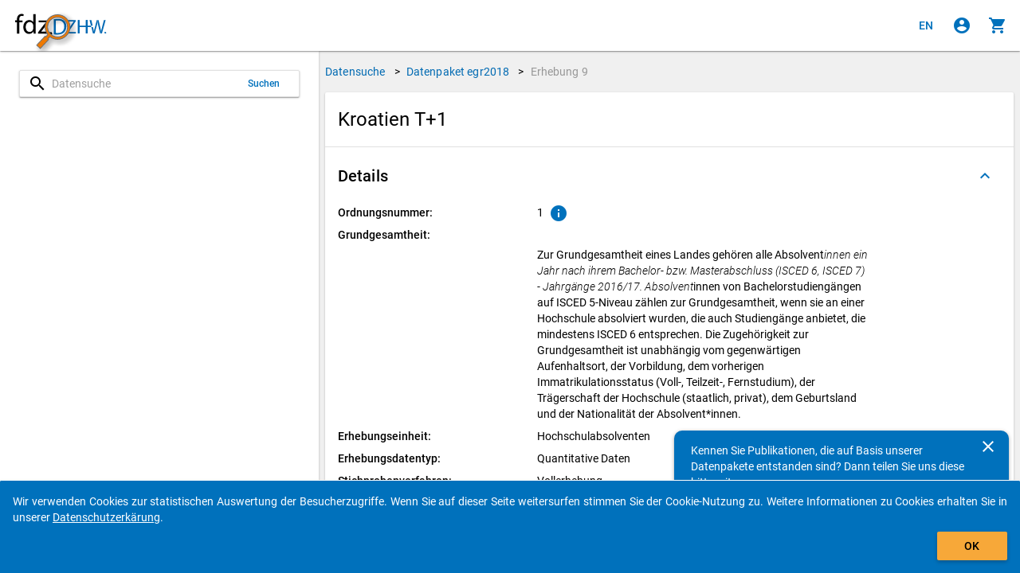

--- FILE ---
content_type: text/html
request_url: https://metadata.fdz.dzhw.eu/de/surveys/sur-egr2018-sy9?page=1&type=instruments
body_size: 175823
content:
<!DOCTYPE html>
<html lang="de" data-critters-container="" class="ng-scope" transformed="self;v=1"><head><meta charset="utf-8"><style type="text/css">[uib-typeahead-popup].dropdown-menu{display:block;}</style><style type="text/css">.uib-time input{width:50px;}</style><style type="text/css">[uib-tooltip-popup].tooltip.top-left > .tooltip-arrow,[uib-tooltip-popup].tooltip.top-right > .tooltip-arrow,[uib-tooltip-popup].tooltip.bottom-left > .tooltip-arrow,[uib-tooltip-popup].tooltip.bottom-right > .tooltip-arrow,[uib-tooltip-popup].tooltip.left-top > .tooltip-arrow,[uib-tooltip-popup].tooltip.left-bottom > .tooltip-arrow,[uib-tooltip-popup].tooltip.right-top > .tooltip-arrow,[uib-tooltip-popup].tooltip.right-bottom > .tooltip-arrow,[uib-tooltip-html-popup].tooltip.top-left > .tooltip-arrow,[uib-tooltip-html-popup].tooltip.top-right > .tooltip-arrow,[uib-tooltip-html-popup].tooltip.bottom-left > .tooltip-arrow,[uib-tooltip-html-popup].tooltip.bottom-right > .tooltip-arrow,[uib-tooltip-html-popup].tooltip.left-top > .tooltip-arrow,[uib-tooltip-html-popup].tooltip.left-bottom > .tooltip-arrow,[uib-tooltip-html-popup].tooltip.right-top > .tooltip-arrow,[uib-tooltip-html-popup].tooltip.right-bottom > .tooltip-arrow,[uib-tooltip-template-popup].tooltip.top-left > .tooltip-arrow,[uib-tooltip-template-popup].tooltip.top-right > .tooltip-arrow,[uib-tooltip-template-popup].tooltip.bottom-left > .tooltip-arrow,[uib-tooltip-template-popup].tooltip.bottom-right > .tooltip-arrow,[uib-tooltip-template-popup].tooltip.left-top > .tooltip-arrow,[uib-tooltip-template-popup].tooltip.left-bottom > .tooltip-arrow,[uib-tooltip-template-popup].tooltip.right-top > .tooltip-arrow,[uib-tooltip-template-popup].tooltip.right-bottom > .tooltip-arrow,[uib-popover-popup].popover.top-left > .arrow,[uib-popover-popup].popover.top-right > .arrow,[uib-popover-popup].popover.bottom-left > .arrow,[uib-popover-popup].popover.bottom-right > .arrow,[uib-popover-popup].popover.left-top > .arrow,[uib-popover-popup].popover.left-bottom > .arrow,[uib-popover-popup].popover.right-top > .arrow,[uib-popover-popup].popover.right-bottom > .arrow,[uib-popover-html-popup].popover.top-left > .arrow,[uib-popover-html-popup].popover.top-right > .arrow,[uib-popover-html-popup].popover.bottom-left > .arrow,[uib-popover-html-popup].popover.bottom-right > .arrow,[uib-popover-html-popup].popover.left-top > .arrow,[uib-popover-html-popup].popover.left-bottom > .arrow,[uib-popover-html-popup].popover.right-top > .arrow,[uib-popover-html-popup].popover.right-bottom > .arrow,[uib-popover-template-popup].popover.top-left > .arrow,[uib-popover-template-popup].popover.top-right > .arrow,[uib-popover-template-popup].popover.bottom-left > .arrow,[uib-popover-template-popup].popover.bottom-right > .arrow,[uib-popover-template-popup].popover.left-top > .arrow,[uib-popover-template-popup].popover.left-bottom > .arrow,[uib-popover-template-popup].popover.right-top > .arrow,[uib-popover-template-popup].popover.right-bottom > .arrow{top:auto;bottom:auto;left:auto;right:auto;margin:0;}[uib-popover-popup].popover,[uib-popover-html-popup].popover,[uib-popover-template-popup].popover{display:block !important;}</style><style type="text/css">.uib-datepicker-popup.dropdown-menu{display:block;float:none;margin:0;}.uib-button-bar{padding:10px 9px 2px;}</style><style type="text/css">.uib-position-measure{display:block !important;visibility:hidden !important;position:absolute !important;top:-9999px !important;left:-9999px !important;}.uib-position-scrollbar-measure{position:absolute !important;top:-9999px !important;width:50px !important;height:50px !important;overflow:scroll !important;}.uib-position-body-scrollbar-measure{overflow:scroll !important;}</style><style type="text/css">.uib-datepicker .uib-title{width:100%;}.uib-day button,.uib-month button,.uib-year button{min-width:100%;}.uib-left,.uib-right{width:100%}</style><style type="text/css">.ng-animate.item:not(.left):not(.right){-webkit-transition:0s ease-in-out left;transition:0s ease-in-out left}</style><style>@charset "UTF-8";[ng\:cloak],[ng-cloak],[data-ng-cloak],[x-ng-cloak],.ng-cloak,.x-ng-cloak,.ng-hide:not(.ng-hide-animate){display:none !important;}ng\:form{display:block;}.ng-animate-shim{visibility:hidden;}.ng-anchor{position:absolute;}</style>
  
  <meta http-equiv="X-UA-Compatible" content="IE=edge">
  <meta name="viewport" content="width=device-width, initial-scale=1.0">
  <meta name="google" content="notranslate">
  <meta name="apple-mobile-web-app-capable" content="yes">
  <meta name="mobile-web-app-capable" content="yes">
  <meta name="theme-color" content="#006AB2">
  
  <base href="/">
  <title data-translate="survey-management.detail.title" data-translate-values="{&quot;title&quot;:&quot;Kroatien T+1&quot;}" data-translate-default="Metadatamanagement (MDM) - Data Search for Higher Education Research and Science Studies" class="ng-scope">Kroatien T+1</title>
  <meta property="og:title" content="Kroatien T+1">
  <!-- ngIf: pageDescriptionKey --><meta ng-if="pageDescriptionKey" property="og:description" content="Grundgesamtheit: Zur Grundgesamtheit eines Landes gehören alle Absolventinnen ein Jahr nach ihrem Bachelor- bzw. Masterabschluss (ISCED 6, ISCED 7) - Jahrgänge 2016/17. Absolventinnen von Bachelorstudiengängen auf ISCED 5-Niveau zählen zur Grundgesamtheit, wenn sie an einer Hochschule abso" class="ng-scope"><!-- end ngIf: pageDescriptionKey -->
  <meta property="og:type" content="website">
  <meta property="og:url" content="https://metadata.fdz.dzhw.eu/de/surveys/sur-egr2018-sy9">
  <meta property="og:image" content="https://metadata.fdz.dzhw.eu/assets/images/FDZ_Logo_With_Mag.png">
  <meta property="og:image:type" content="image/png">
  <meta property="og:locale" content="de">
  <meta property="og:locale:alternate" content="en">
  <meta property="og:site_name" content="Forschungsdatenzentrum für die Hochschul- und Wissenschaftsforschung">
  <meta name="twitter:card" content="summary">
  <meta name="twitter:site" content="@fdz_dzhw">
  <meta name="apple-mobile-web-app-title" content="Metadatamanagement">
  <link rel="shortcut icon" type="image/png" href="https://metadata.fdz.dzhw.eu/assets/images/webapp/144-Gesamte-App.png">
  <link rel="manifest" href="/manifest.json">
  <link rel="apple-touch-icon" href="https://metadata.fdz.dzhw.eu/assets/images/webapp/57-Gesamte-App.png" sizes="57x57">
  <link rel="apple-touch-icon" href="https://metadata.fdz.dzhw.eu/assets/images/webapp/72-Gesamte-App.png" sizes="72x72">
  <link rel="apple-touch-icon" href="https://metadata.fdz.dzhw.eu/assets/images/webapp/76-Gesamte-App.png" sizes="76x76">
  <link rel="apple-touch-icon" href="https://metadata.fdz.dzhw.eu/assets/images/webapp/114-Gesamte-App.png" sizes="114x114">
  <link rel="apple-touch-icon" href="https://metadata.fdz.dzhw.eu/assets/images/webapp/120-Gesamte-App.png" sizes="120x120">
  <link rel="apple-touch-icon" href="https://metadata.fdz.dzhw.eu/assets/images/webapp/144-Gesamte-App.png" sizes="144x144">
  <link rel="apple-touch-icon" href="https://metadata.fdz.dzhw.eu/assets/images/webapp/152-Gesamte-App.png" sizes="152x152">
  <link rel="apple-touch-icon" href="https://metadata.fdz.dzhw.eu/assets/images/webapp/180-Gesamte-App.png" sizes="180x180">
  <link rel="apple-touch-icon" href="https://metadata.fdz.dzhw.eu/assets/images/webapp/196-Gesamte-App.png" sizes="196x196">
  <!-- ngIf: canonicalHref --><link ng-if="canonicalHref" rel="canonical" ng-href="https://metadata.fdz.dzhw.eu/de/surveys/sur-egr2018-sy9" class="ng-scope" href="https://metadata.fdz.dzhw.eu/de/surveys/sur-egr2018-sy9"><!-- end ngIf: canonicalHref -->
  <!-- ngIf: previousUiSref --><link ng-if="previousUiSref" rel="prev" ui-sref="({type: &quot;concepts&quot;, page: 1})" class="ng-scope" href="/de/surveys/sur-egr2018-sy9?page=1&amp;size=10&amp;type=concepts"><!-- end ngIf: previousUiSref -->
  <!-- ngIf: nextUiSref --><link ng-if="nextUiSref" rel="next" ui-sref="({type: &quot;questions&quot;, page: 1})" class="ng-scope" href="/de/surveys/sur-egr2018-sy9?page=1&amp;size=10&amp;type=questions"><!-- end ngIf: nextUiSref -->
  <!-- ngIf: pageDescriptionKey --><meta ng-if="pageDescriptionKey" name="description" content="Grundgesamtheit: Zur Grundgesamtheit eines Landes gehören alle Absolventinnen ein Jahr nach ihrem Bachelor- bzw. Masterabschluss (ISCED 6, ISCED 7) - Jahrgänge 2016/17. Absolventinnen von Bachelorstudiengängen auf ISCED 5-Niveau zählen zur Grundgesamtheit, wenn sie an einer Hochschule absolviert wurden, die auch Studiengänge anbietet, die mindestens ISCED 6 entsprechen. Die Zugehörigkeit zur Grundgesamtheit ist unabhängig vom gegenwärtigen Aufenhaltsort, der Vorbildung, dem vorherigen Immatrikulationsstatus (Voll-, Teilzeit-, Fernstudium), der Trägerschaft der Hochschule (staatlich, privat), dem Geburtsland und der Nationalität der Absolvent*innen." class="ng-scope"><!-- end ngIf: pageDescriptionKey -->
  <!-- ngIf: dublinCoreMetadata -->
  <!-- ngIf: dublinCoreMetadata -->
  <!-- ngIf: dublinCoreMetadata.title.en -->
  <!-- ngIf: dublinCoreMetadata.title.de -->
  <!-- ngIf: dublinCoreMetadata.coverage.period -->
  <!-- ngRepeat: country in dublinCoreMetadata.coverage.countries -->
  <!-- ngIf: dublinCoreMetadata.date -->
  <!-- ngIf: dublinCoreMetadata.rights.en -->
  <!-- ngIf: dublinCoreMetadata.rights.de -->
  <!-- ngIf: dublinCoreMetadata.identifier -->
  <!-- ngIf: dublinCoreMetadata.publisher -->
  <!-- ngIf: dublinCoreMetadata.description.en -->
  <!-- ngIf: dublinCoreMetadata.description.de -->
  <!-- ngRepeat: language in dublinCoreMetadata.languages -->
  <!-- ngRepeat: subject in dublinCoreMetadata.subjects.de -->
  <!-- ngRepeat: subject in dublinCoreMetadata.subjects.en -->
  <!-- ngRepeat: creator in dublinCoreMetadata.creators -->
  <!-- ngRepeat: institution in dublinCoreMetadata.institutions -->
  <!-- ngRepeat: contributor in dublinCoreMetadata.contributors -->
  
  <!-- ngIf: schemaOrgMetadata -->
  <!-- seo4Ajax setting -->
  
  <!-- Matomo/Piwik -->
  
  <!-- End Matomo/Piwik Code -->

<style>html{--mat-option-selected-state-label-text-color:#006bb2;--mat-option-label-text-color:rgba(0, 0, 0, .87);--mat-option-hover-state-layer-color:rgba(0, 0, 0, .04);--mat-option-focus-state-layer-color:rgba(0, 0, 0, .04);--mat-option-selected-state-layer-color:rgba(0, 0, 0, .04)}html{--mat-optgroup-label-text-color:rgba(0, 0, 0, .87)}html{--mat-option-label-text-font:Roboto, sans-serif;--mat-option-label-text-line-height:24px;--mat-option-label-text-size:16px;--mat-option-label-text-tracking:.03125em;--mat-option-label-text-weight:400}html{--mat-optgroup-label-text-font:Roboto, sans-serif;--mat-optgroup-label-text-line-height:24px;--mat-optgroup-label-text-size:16px;--mat-optgroup-label-text-tracking:.03125em;--mat-optgroup-label-text-weight:400}html{--mdc-filled-text-field-caret-color:#006bb2;--mdc-filled-text-field-focus-active-indicator-color:#006bb2;--mdc-filled-text-field-focus-label-text-color:rgba(0, 107, 178, .87);--mdc-filled-text-field-container-color:whitesmoke;--mdc-filled-text-field-disabled-container-color:#fafafa;--mdc-filled-text-field-label-text-color:rgba(0, 0, 0, .6);--mdc-filled-text-field-disabled-label-text-color:rgba(0, 0, 0, .38);--mdc-filled-text-field-input-text-color:rgba(0, 0, 0, .87);--mdc-filled-text-field-disabled-input-text-color:rgba(0, 0, 0, .38);--mdc-filled-text-field-input-text-placeholder-color:rgba(0, 0, 0, .6);--mdc-filled-text-field-error-focus-label-text-color:#f44336;--mdc-filled-text-field-error-label-text-color:#f44336;--mdc-filled-text-field-error-caret-color:#f44336;--mdc-filled-text-field-active-indicator-color:rgba(0, 0, 0, .42);--mdc-filled-text-field-disabled-active-indicator-color:rgba(0, 0, 0, .06);--mdc-filled-text-field-hover-active-indicator-color:rgba(0, 0, 0, .87);--mdc-filled-text-field-error-active-indicator-color:#f44336;--mdc-filled-text-field-error-focus-active-indicator-color:#f44336;--mdc-filled-text-field-error-hover-active-indicator-color:#f44336;--mdc-outlined-text-field-caret-color:#006bb2;--mdc-outlined-text-field-focus-outline-color:#006bb2;--mdc-outlined-text-field-focus-label-text-color:rgba(0, 107, 178, .87);--mdc-outlined-text-field-label-text-color:rgba(0, 0, 0, .6);--mdc-outlined-text-field-disabled-label-text-color:rgba(0, 0, 0, .38);--mdc-outlined-text-field-input-text-color:rgba(0, 0, 0, .87);--mdc-outlined-text-field-disabled-input-text-color:rgba(0, 0, 0, .38);--mdc-outlined-text-field-input-text-placeholder-color:rgba(0, 0, 0, .6);--mdc-outlined-text-field-error-caret-color:#f44336;--mdc-outlined-text-field-error-focus-label-text-color:#f44336;--mdc-outlined-text-field-error-label-text-color:#f44336;--mdc-outlined-text-field-outline-color:rgba(0, 0, 0, .38);--mdc-outlined-text-field-disabled-outline-color:rgba(0, 0, 0, .06);--mdc-outlined-text-field-hover-outline-color:rgba(0, 0, 0, .87);--mdc-outlined-text-field-error-focus-outline-color:#f44336;--mdc-outlined-text-field-error-hover-outline-color:#f44336;--mdc-outlined-text-field-error-outline-color:#f44336;--mat-form-field-disabled-input-text-placeholder-color:rgba(0, 0, 0, .38)}html{--mdc-filled-text-field-label-text-font:Roboto, sans-serif;--mdc-filled-text-field-label-text-size:16px;--mdc-filled-text-field-label-text-tracking:.03125em;--mdc-filled-text-field-label-text-weight:400;--mdc-outlined-text-field-label-text-font:Roboto, sans-serif;--mdc-outlined-text-field-label-text-size:16px;--mdc-outlined-text-field-label-text-tracking:.03125em;--mdc-outlined-text-field-label-text-weight:400;--mat-form-field-container-text-font:Roboto, sans-serif;--mat-form-field-container-text-line-height:24px;--mat-form-field-container-text-size:16px;--mat-form-field-container-text-tracking:.03125em;--mat-form-field-container-text-weight:400;--mat-form-field-outlined-label-text-populated-size:16px;--mat-form-field-subscript-text-font:Roboto, sans-serif;--mat-form-field-subscript-text-line-height:20px;--mat-form-field-subscript-text-size:12px;--mat-form-field-subscript-text-tracking:.0333333333em;--mat-form-field-subscript-text-weight:400}html{--mat-select-panel-background-color:white;--mat-select-enabled-trigger-text-color:rgba(0, 0, 0, .87);--mat-select-disabled-trigger-text-color:rgba(0, 0, 0, .38);--mat-select-placeholder-text-color:rgba(0, 0, 0, .6);--mat-select-enabled-arrow-color:rgba(0, 0, 0, .54);--mat-select-disabled-arrow-color:rgba(0, 0, 0, .38);--mat-select-focused-arrow-color:rgba(0, 107, 178, .87);--mat-select-invalid-arrow-color:rgba(244, 67, 54, .87)}html{--mat-select-trigger-text-font:Roboto, sans-serif;--mat-select-trigger-text-line-height:24px;--mat-select-trigger-text-size:16px;--mat-select-trigger-text-tracking:.03125em;--mat-select-trigger-text-weight:400}html{--mat-autocomplete-background-color:white}html{--mat-menu-item-label-text-color:rgba(0, 0, 0, .87);--mat-menu-item-icon-color:rgba(0, 0, 0, .87);--mat-menu-item-hover-state-layer-color:rgba(0, 0, 0, .04);--mat-menu-item-focus-state-layer-color:rgba(0, 0, 0, .04);--mat-menu-container-color:white}html{--mat-menu-item-label-text-font:Roboto, sans-serif;--mat-menu-item-label-text-size:16px;--mat-menu-item-label-text-tracking:.03125em;--mat-menu-item-label-text-line-height:24px;--mat-menu-item-label-text-weight:400}html{--mat-paginator-container-text-color:rgba(0, 0, 0, .87);--mat-paginator-container-background-color:white;--mat-paginator-enabled-icon-color:rgba(0, 0, 0, .54);--mat-paginator-disabled-icon-color:rgba(0, 0, 0, .12)}html{--mat-paginator-container-size:56px}html{--mat-paginator-container-text-font:Roboto, sans-serif;--mat-paginator-container-text-line-height:20px;--mat-paginator-container-text-size:12px;--mat-paginator-container-text-tracking:.0333333333em;--mat-paginator-container-text-weight:400;--mat-paginator-select-trigger-text-size:12px}html{--mdc-checkbox-disabled-selected-icon-color:rgba(0, 0, 0, .38);--mdc-checkbox-disabled-unselected-icon-color:rgba(0, 0, 0, .38);--mdc-checkbox-selected-checkmark-color:#000;--mdc-checkbox-selected-focus-icon-color:#ff9800;--mdc-checkbox-selected-hover-icon-color:#ff9800;--mdc-checkbox-selected-icon-color:#ff9800;--mdc-checkbox-selected-pressed-icon-color:#ff9800;--mdc-checkbox-unselected-focus-icon-color:#212121;--mdc-checkbox-unselected-hover-icon-color:#212121;--mdc-checkbox-unselected-icon-color:rgba(0, 0, 0, .54);--mdc-checkbox-unselected-pressed-icon-color:rgba(0, 0, 0, .54);--mdc-checkbox-selected-focus-state-layer-color:#ff9800;--mdc-checkbox-selected-hover-state-layer-color:#ff9800;--mdc-checkbox-selected-pressed-state-layer-color:#ff9800;--mdc-checkbox-unselected-focus-state-layer-color:black;--mdc-checkbox-unselected-hover-state-layer-color:black;--mdc-checkbox-unselected-pressed-state-layer-color:black}html{--mdc-checkbox-state-layer-size:40px}html{--mat-table-background-color:white;--mat-table-header-headline-color:rgba(0, 0, 0, .87);--mat-table-row-item-label-text-color:rgba(0, 0, 0, .87);--mat-table-row-item-outline-color:rgba(0, 0, 0, .12)}html{--mat-table-header-container-height:56px;--mat-table-footer-container-height:52px;--mat-table-row-item-container-height:52px}html{--mat-table-header-headline-font:Roboto, sans-serif;--mat-table-header-headline-line-height:22px;--mat-table-header-headline-size:14px;--mat-table-header-headline-weight:500;--mat-table-header-headline-tracking:.0071428571em;--mat-table-row-item-label-text-font:Roboto, sans-serif;--mat-table-row-item-label-text-line-height:20px;--mat-table-row-item-label-text-size:14px;--mat-table-row-item-label-text-weight:400;--mat-table-row-item-label-text-tracking:.0178571429em;--mat-table-footer-supporting-text-font:Roboto, sans-serif;--mat-table-footer-supporting-text-line-height:20px;--mat-table-footer-supporting-text-size:14px;--mat-table-footer-supporting-text-weight:400;--mat-table-footer-supporting-text-tracking:.0178571429em}html{--mat-badge-background-color:#006bb2;--mat-badge-text-color:white;--mat-badge-disabled-state-background-color:#b9b9b9;--mat-badge-disabled-state-text-color:rgba(0, 0, 0, .38)}html{--mat-badge-text-font:Roboto, sans-serif;--mat-badge-text-size:12px;--mat-badge-text-weight:600;--mat-badge-small-size-text-size:9px;--mat-badge-large-size-text-size:24px}html{--mat-bottom-sheet-container-text-color:rgba(0, 0, 0, .87);--mat-bottom-sheet-container-background-color:white}html{--mat-bottom-sheet-container-text-font:Roboto, sans-serif;--mat-bottom-sheet-container-text-line-height:20px;--mat-bottom-sheet-container-text-size:14px;--mat-bottom-sheet-container-text-tracking:.0178571429em;--mat-bottom-sheet-container-text-weight:400}html{--mat-legacy-button-toggle-text-color:rgba(0, 0, 0, .38);--mat-legacy-button-toggle-state-layer-color:rgba(0, 0, 0, .12);--mat-legacy-button-toggle-selected-state-text-color:rgba(0, 0, 0, .54);--mat-legacy-button-toggle-selected-state-background-color:#e0e0e0;--mat-legacy-button-toggle-disabled-state-text-color:rgba(0, 0, 0, .26);--mat-legacy-button-toggle-disabled-state-background-color:#eeeeee;--mat-legacy-button-toggle-disabled-selected-state-background-color:#bdbdbd;--mat-standard-button-toggle-text-color:rgba(0, 0, 0, .87);--mat-standard-button-toggle-background-color:white;--mat-standard-button-toggle-state-layer-color:black;--mat-standard-button-toggle-selected-state-background-color:#e0e0e0;--mat-standard-button-toggle-selected-state-text-color:rgba(0, 0, 0, .87);--mat-standard-button-toggle-disabled-state-text-color:rgba(0, 0, 0, .26);--mat-standard-button-toggle-disabled-state-background-color:white;--mat-standard-button-toggle-disabled-selected-state-text-color:rgba(0, 0, 0, .87);--mat-standard-button-toggle-disabled-selected-state-background-color:#bdbdbd;--mat-standard-button-toggle-divider-color:#e0e0e0}html{--mat-standard-button-toggle-height:48px}html{--mat-legacy-button-toggle-text-font:Roboto, sans-serif;--mat-standard-button-toggle-text-font:Roboto, sans-serif}html{--mat-datepicker-calendar-date-selected-state-text-color:white;--mat-datepicker-calendar-date-selected-state-background-color:#006bb2;--mat-datepicker-calendar-date-selected-disabled-state-background-color:rgba(0, 107, 178, .4);--mat-datepicker-calendar-date-today-selected-state-outline-color:white;--mat-datepicker-calendar-date-focus-state-background-color:rgba(0, 107, 178, .3);--mat-datepicker-calendar-date-hover-state-background-color:rgba(0, 107, 178, .3);--mat-datepicker-toggle-active-state-icon-color:#006bb2;--mat-datepicker-calendar-date-in-range-state-background-color:rgba(0, 107, 178, .2);--mat-datepicker-calendar-date-in-comparison-range-state-background-color:rgba(249, 171, 0, .2);--mat-datepicker-calendar-date-in-overlap-range-state-background-color:#a8dab5;--mat-datepicker-calendar-date-in-overlap-range-selected-state-background-color:#46a35e;--mat-datepicker-toggle-icon-color:rgba(0, 0, 0, .54);--mat-datepicker-calendar-body-label-text-color:rgba(0, 0, 0, .54);--mat-datepicker-calendar-period-button-icon-color:rgba(0, 0, 0, .54);--mat-datepicker-calendar-navigation-button-icon-color:rgba(0, 0, 0, .54);--mat-datepicker-calendar-header-divider-color:rgba(0, 0, 0, .12);--mat-datepicker-calendar-header-text-color:rgba(0, 0, 0, .54);--mat-datepicker-calendar-date-today-outline-color:rgba(0, 0, 0, .38);--mat-datepicker-calendar-date-today-disabled-state-outline-color:rgba(0, 0, 0, .18);--mat-datepicker-calendar-date-text-color:rgba(0, 0, 0, .87);--mat-datepicker-calendar-date-outline-color:transparent;--mat-datepicker-calendar-date-disabled-state-text-color:rgba(0, 0, 0, .38);--mat-datepicker-calendar-date-preview-state-outline-color:rgba(0, 0, 0, .24);--mat-datepicker-range-input-separator-color:rgba(0, 0, 0, .87);--mat-datepicker-range-input-disabled-state-separator-color:rgba(0, 0, 0, .38);--mat-datepicker-range-input-disabled-state-text-color:rgba(0, 0, 0, .38);--mat-datepicker-calendar-container-background-color:white;--mat-datepicker-calendar-container-text-color:rgba(0, 0, 0, .87)}html{--mat-datepicker-calendar-text-font:Roboto, sans-serif;--mat-datepicker-calendar-text-size:13px;--mat-datepicker-calendar-body-label-text-size:14px;--mat-datepicker-calendar-body-label-text-weight:500;--mat-datepicker-calendar-period-button-text-size:14px;--mat-datepicker-calendar-period-button-text-weight:500;--mat-datepicker-calendar-header-text-size:11px;--mat-datepicker-calendar-header-text-weight:400}html{--mat-divider-color:rgba(0, 0, 0, .12)}html{--mat-expansion-container-background-color:white;--mat-expansion-container-text-color:rgba(0, 0, 0, .87);--mat-expansion-actions-divider-color:rgba(0, 0, 0, .12);--mat-expansion-header-hover-state-layer-color:rgba(0, 0, 0, .04);--mat-expansion-header-focus-state-layer-color:rgba(0, 0, 0, .04);--mat-expansion-header-disabled-state-text-color:rgba(0, 0, 0, .26);--mat-expansion-header-text-color:rgba(0, 0, 0, .87);--mat-expansion-header-description-color:rgba(0, 0, 0, .54);--mat-expansion-header-indicator-color:rgba(0, 0, 0, .54)}html{--mat-expansion-header-collapsed-state-height:48px;--mat-expansion-header-expanded-state-height:64px}html{--mat-expansion-header-text-font:Roboto, sans-serif;--mat-expansion-header-text-size:14px;--mat-expansion-header-text-weight:500;--mat-expansion-header-text-line-height:inherit;--mat-expansion-header-text-tracking:inherit;--mat-expansion-container-text-font:Roboto, sans-serif;--mat-expansion-container-text-line-height:20px;--mat-expansion-container-text-size:14px;--mat-expansion-container-text-tracking:.0178571429em;--mat-expansion-container-text-weight:400}html{--mat-grid-list-tile-header-primary-text-size:14px;--mat-grid-list-tile-header-secondary-text-size:12px;--mat-grid-list-tile-footer-primary-text-size:14px;--mat-grid-list-tile-footer-secondary-text-size:12px}html{--mat-icon-color:inherit}html{--mat-sidenav-container-divider-color:rgba(0, 0, 0, .12);--mat-sidenav-container-background-color:white;--mat-sidenav-container-text-color:rgba(0, 0, 0, .87);--mat-sidenav-content-background-color:#fafafa;--mat-sidenav-content-text-color:rgba(0, 0, 0, .87);--mat-sidenav-scrim-color:rgba(0, 0, 0, .6)}html{--mat-stepper-header-icon-foreground-color:white;--mat-stepper-header-selected-state-icon-background-color:#006bb2;--mat-stepper-header-selected-state-icon-foreground-color:white;--mat-stepper-header-done-state-icon-background-color:#006bb2;--mat-stepper-header-done-state-icon-foreground-color:white;--mat-stepper-header-edit-state-icon-background-color:#006bb2;--mat-stepper-header-edit-state-icon-foreground-color:white;--mat-stepper-container-color:white;--mat-stepper-line-color:rgba(0, 0, 0, .12);--mat-stepper-header-hover-state-layer-color:rgba(0, 0, 0, .04);--mat-stepper-header-focus-state-layer-color:rgba(0, 0, 0, .04);--mat-stepper-header-label-text-color:rgba(0, 0, 0, .54);--mat-stepper-header-optional-label-text-color:rgba(0, 0, 0, .54);--mat-stepper-header-selected-state-label-text-color:rgba(0, 0, 0, .87);--mat-stepper-header-error-state-label-text-color:#f44336;--mat-stepper-header-icon-background-color:rgba(0, 0, 0, .54);--mat-stepper-header-error-state-icon-foreground-color:#f44336;--mat-stepper-header-error-state-icon-background-color:transparent}html{--mat-stepper-header-height:72px}html{--mat-stepper-container-text-font:Roboto, sans-serif;--mat-stepper-header-label-text-font:Roboto, sans-serif;--mat-stepper-header-label-text-size:14px;--mat-stepper-header-label-text-weight:400;--mat-stepper-header-error-state-label-text-size:16px;--mat-stepper-header-selected-state-label-text-size:16px;--mat-stepper-header-selected-state-label-text-weight:400}html{--mat-toolbar-container-background-color:whitesmoke;--mat-toolbar-container-text-color:rgba(0, 0, 0, .87)}html{--mat-toolbar-standard-height:64px;--mat-toolbar-mobile-height:56px}html{--mat-toolbar-title-text-font:Roboto, sans-serif;--mat-toolbar-title-text-line-height:32px;--mat-toolbar-title-text-size:20px;--mat-toolbar-title-text-tracking:.0125em;--mat-toolbar-title-text-weight:500}html{font-family:sans-serif;-ms-text-size-adjust:100%;-webkit-text-size-adjust:100%}body{margin:0}header,main{display:block}progress{display:inline-block;vertical-align:baseline}a{background-color:transparent}a:active,a:hover{outline:0}img{border:0}@media print{*,:after,:before{color:#000!important;text-shadow:none!important;background:0 0!important;box-shadow:none!important}a,a:visited{text-decoration:underline}a[href]:after{content:" (" attr(href) ")"}img{page-break-inside:avoid}img{max-width:100%!important}p{orphans:3;widows:3}}*{box-sizing:border-box}:after,:before{box-sizing:border-box}html{font-size:10px;-webkit-tap-highlight-color:rgba(0,0,0,0)}body{font-family:Helvetica Neue,Helvetica,Arial,sans-serif;font-size:14px;line-height:1.42857143;color:#333;background-color:#fff}a{color:#337ab7;text-decoration:none}a:focus,a:hover{color:#23527c;text-decoration:underline}a:focus{outline:5px auto -webkit-focus-ring-color;outline-offset:-2px}img{vertical-align:middle}p{margin:0 0 10px}@media screen and (-ms-high-contrast: active),(-ms-high-contrast: none){img[src$=".svg"]{width:100%}}.fdz-content:focus{background-color:#9e9e9e33!important;border:1px solid #F69F24!important}.fdz-splash .fdz-bootstrap-error{display:none}@keyframes blinker{0%{opacity:0}}@font-face{font-family:Roboto;font-style:normal;font-weight:300;src:local(""),url(roboto-v30-latin-300.a4eae32d320f45e6.woff2) format("woff2"),url(roboto-v30-latin-300.006981bf6ff6087f.woff) format("woff")}@font-face{font-family:Roboto;font-style:italic;font-weight:300;src:local(""),url(roboto-v30-latin-300italic.43a343143e72a1ca.woff2) format("woff2"),url(roboto-v30-latin-300italic.9d3ffcc3b116eed0.woff) format("woff")}@font-face{font-family:Roboto;font-style:normal;font-weight:400;src:local(""),url(roboto-v30-latin-regular.f2894edcf7d09d36.woff2) format("woff2"),url(roboto-v30-latin-regular.224e95b0e84110d8.woff) format("woff")}@font-face{font-family:Roboto;font-style:normal;font-weight:500;src:local(""),url(roboto-v30-latin-500.3170fd9aa9258fe0.woff2) format("woff2"),url(roboto-v30-latin-500.e5748c3b7acf0d45.woff) format("woff")}@font-face{font-family:Roboto;font-style:normal;font-weight:700;src:local(""),url(roboto-v30-latin-700.71b2beb82c4d1389.woff2) format("woff2"),url(roboto-v30-latin-700.bd41d1cdc29811cf.woff) format("woff")}html,body{min-width:320px;overflow:hidden}body{font-family:Roboto,Helvetica Neue,sans-serif;z-index:0;background-color:#fafafa}[data-ng-cloak]{display:none!important}ui-view:focus{outline:none}.fdz-theme a{color:#006ab2;text-decoration:none}.fdz-theme a:hover,.fdz-theme a:focus{text-decoration:underline}.fdz-theme a:hover{color:#003c66;cursor:pointer}.fdz-theme a:focus{outline:5px auto -webkit-focus-ring-color;outline-color:#f7a839;outline-offset:-2px}.fdz-theme md-content{color:#000;background-color:#f0f0f0;overflow-anchor:none}.fdz-theme .toast-wrapper{position:fixed;bottom:0;right:0;width:100%;height:100%;pointer-events:none;z-index:2000;padding-top:64px}[data-ng-cloak].fdz-splash{display:table!important}.fdz-splash{display:none;width:100%;height:100vh;background-color:#fff;color:#000}.fdz-splash .fdz-app-title{padding:8px;display:table-cell;vertical-align:middle;text-align:center;font-size:20px}.fdz-splash img{display:block;margin:16px auto;max-width:500px}.fdz-splash progress{height:1em;width:10em}fdz-breadcrumbs{display:flex;justify-content:center;flex:0 0 auto}.fdz-theme user-consent-component{position:fixed;bottom:-200px;width:100%;z-index:5000;background-color:#0071bc;color:#fff;padding:16px;border-top-left-radius:2px;border-top-right-radius:2px;transition:bottom 1s linear;border-top-color:#fff;border-top-style:solid;border-top-width:1px;box-shadow:0 1px 3px #0003,0 1px 1px #00000024,0 2px 1px -1px #0000001f}.fdz-no-js{position:absolute;background-color:#f69f24;color:#000!important;animation:blinker 2s linear;margin:6px;border-radius:6px;padding:6px;font-size:26px}.fdz-no-js p{margin:0}</style><link rel="stylesheet" href="styles.974e8136298f11c1.css" media="all" onload="this.media='all'"><noscript></noscript><style>@charset "UTF-8";html,body{height:100%;position:relative}body{margin:0;padding:0}[tabindex="-1"]:focus{outline:none}html,body{-webkit-tap-highlight-color:rgba(0,0,0,0);-webkit-touch-callout:default;min-height:100%;-webkit-text-size-adjust:100%;-ms-text-size-adjust:100%;-webkit-font-smoothing:antialiased;-moz-osx-font-smoothing:grayscale}html{font-family:Roboto,Helvetica Neue,sans-serif}md-content{display:block;position:relative;overflow:auto;-webkit-overflow-scrolling:touch}@media print{md-content{overflow:visible!important}}[data-ng-cloak]{display:none!important}</style><link rel="stylesheet" href="vendor-styles.46772dd6bc98a167.css" media="all" onload="this.media='all'"><noscript></noscript><style id="plotly.js-style-global">.js-plotly-plot .plotly .mapboxgl-ctrl-logo { display: block; width: 21px; height: 21px; background-image: url("data:image/svg+xml;charset=utf-8,%3C?xml version=\"1.0\" encoding=\"utf-8\"?%3E %3Csvg version=\"1.1\" id=\"Layer_1\" xmlns=\"http://www.w3.org/2000/svg\" xmlns:xlink=\"http://www.w3.org/1999/xlink\" x=\"0px\" y=\"0px\" viewBox=\"0 0 21 21\" style=\"enable-background:new 0 0 21 21;\" xml:space=\"preserve\"%3E%3Cg transform=\"translate(0,0.01)\"%3E%3Cpath d=\"m 10.5,1.24 c -5.11,0 -9.25,4.15 -9.25,9.25 0,5.1 4.15,9.25 9.25,9.25 5.1,0 9.25,-4.15 9.25,-9.25 0,-5.11 -4.14,-9.25 -9.25,-9.25 z m 4.39,11.53 c -1.93,1.93 -4.78,2.31 -6.7,2.31 -0.7,0 -1.41,-0.05 -2.1,-0.16 0,0 -1.02,-5.64 2.14,-8.81 0.83,-0.83 1.95,-1.28 3.13,-1.28 1.27,0 2.49,0.51 3.39,1.42 1.84,1.84 1.89,4.75 0.14,6.52 z\" style=\"opacity:0.9;fill:%23ffffff;enable-background:new\" class=\"st0\"/%3E%3Cpath d=\"M 10.5,-0.01 C 4.7,-0.01 0,4.7 0,10.49 c 0,5.79 4.7,10.5 10.5,10.5 5.8,0 10.5,-4.7 10.5,-10.5 C 20.99,4.7 16.3,-0.01 10.5,-0.01 Z m 0,19.75 c -5.11,0 -9.25,-4.15 -9.25,-9.25 0,-5.1 4.14,-9.26 9.25,-9.26 5.11,0 9.25,4.15 9.25,9.25 0,5.13 -4.14,9.26 -9.25,9.26 z\" style=\"opacity:0.35;enable-background:new\" class=\"st1\"/%3E%3Cpath d=\"M 14.74,6.25 C 12.9,4.41 9.98,4.35 8.23,6.1 5.07,9.27 6.09,14.91 6.09,14.91 c 0,0 5.64,1.02 8.81,-2.14 C 16.64,11 16.59,8.09 14.74,6.25 Z m -2.27,4.09 -0.91,1.87 -0.9,-1.87 -1.86,-0.91 1.86,-0.9 0.9,-1.87 0.91,1.87 1.86,0.9 z\" style=\"opacity:0.35;enable-background:new\" class=\"st1\"/%3E%3Cpolygon points=\"11.56,12.21 10.66,10.34 8.8,9.43 10.66,8.53 11.56,6.66 12.47,8.53 14.33,9.43 12.47,10.34 \" style=\"opacity:0.9;fill:%23ffffff;enable-background:new\" class=\"st0\"/%3E%3C/g%3E%3C/svg%3E"); }
.js-plotly-plot .plotly .mapboxgl-attrib-empty { display: none; }
.js-plotly-plot .plotly .mapboxgl-ctrl-attrib .mapbox-improve-map { font-weight: bold; margin-left: 2px; }
.js-plotly-plot .plotly .mapboxgl-ctrl-attrib a:hover { color: inherit; text-decoration: underline; }
.js-plotly-plot .plotly .mapboxgl-ctrl-attrib a { color: rgba(0, 0, 0, 0.75); text-decoration: none; font-size: 12px; }
.js-plotly-plot .plotly .mapboxgl-ctrl-attrib { color: rgba(0, 0, 0, 0.75); text-decoration: none; font-size: 12px; }
.js-plotly-plot .plotly .mapboxgl-ctrl-bottom-right .mapboxgl-ctrl { margin: 0px 10px 10px 0px; float: right; }
.js-plotly-plot .plotly .mapboxgl-ctrl-bottom-left .mapboxgl-ctrl { margin: 0px 0px 10px 10px; float: left; }
.js-plotly-plot .plotly .mapboxgl-ctrl-bottom-left > .mapboxgl-ctrl-attrib.mapboxgl-compact::after { bottom: 0px; left: 0px; }
.js-plotly-plot .plotly .mapboxgl-ctrl-bottom-right > .mapboxgl-ctrl-attrib.mapboxgl-compact::after { bottom: 0px; right: 0px; }
.js-plotly-plot .plotly .mapboxgl-ctrl-attrib.mapboxgl-compact { min-height: 20px; padding: 0px; margin: 10px; position: relative; background-color: rgb(255, 255, 255); border-radius: 3px 12px 12px 3px; }
.js-plotly-plot .plotly .mapboxgl-ctrl-attrib.mapboxgl-compact::after { content: ""; cursor: pointer; position: absolute; background-image: url("data:image/svg+xml;charset=utf-8,%3Csvg viewBox=\"0 0 20 20\" xmlns=\"http://www.w3.org/2000/svg\"%3E %3Cpath fill=\"%23333333\" fill-rule=\"evenodd\" d=\"M4,10a6,6 0 1,0 12,0a6,6 0 1,0 -12,0 M9,7a1,1 0 1,0 2,0a1,1 0 1,0 -2,0 M9,10a1,1 0 1,1 2,0l0,3a1,1 0 1,1 -2,0\"/%3E %3C/svg%3E"); background-color: rgba(255, 255, 255, 0.5); width: 24px; height: 24px; box-sizing: border-box; border-radius: 12px; }
.js-plotly-plot .plotly .mapboxgl-ctrl-attrib.mapboxgl-compact:hover { padding: 2px 24px 2px 4px; visibility: visible; margin-top: 6px; }
.js-plotly-plot .plotly .mapboxgl-ctrl-attrib.mapboxgl-compact:hover .mapboxgl-ctrl-attrib-inner { display: block; margin-top: 2px; }
.js-plotly-plot .plotly .mapboxgl-ctrl-attrib.mapboxgl-compact .mapboxgl-ctrl-attrib-inner { display: none; }
.js-plotly-plot .plotly .mapboxgl-ctrl { clear: both; pointer-events: auto; transform: translate(0px, 0px); }
.js-plotly-plot .plotly .mapboxgl-ctrl-bottom-right { position: absolute; pointer-events: none; z-index: 2; right: 0px; bottom: 0px; }
.js-plotly-plot .plotly .mapboxgl-ctrl-bottom-left { position: absolute; pointer-events: none; z-index: 2; bottom: 0px; left: 0px; }
.js-plotly-plot .plotly .mapboxgl-canary { background-color: salmon; }
.js-plotly-plot .plotly .mapboxgl-missing-css { display: none; }
.js-plotly-plot .plotly .mapboxgl-map { overflow: hidden; position: relative; }
.js-plotly-plot .plotly .mapboxgl-ctrl-logo { display: block; width: 21px; height: 21px; background-image: url("data:image/svg+xml;charset=utf-8,%3C?xml version=\"1.0\" encoding=\"utf-8\"?%3E %3Csvg version=\"1.1\" id=\"Layer_1\" xmlns=\"http://www.w3.org/2000/svg\" xmlns:xlink=\"http://www.w3.org/1999/xlink\" x=\"0px\" y=\"0px\" viewBox=\"0 0 21 21\" style=\"enable-background:new 0 0 21 21;\" xml:space=\"preserve\"%3E%3Cg transform=\"translate(0,0.01)\"%3E%3Cpath d=\"m 10.5,1.24 c -5.11,0 -9.25,4.15 -9.25,9.25 0,5.1 4.15,9.25 9.25,9.25 5.1,0 9.25,-4.15 9.25,-9.25 0,-5.11 -4.14,-9.25 -9.25,-9.25 z m 4.39,11.53 c -1.93,1.93 -4.78,2.31 -6.7,2.31 -0.7,0 -1.41,-0.05 -2.1,-0.16 0,0 -1.02,-5.64 2.14,-8.81 0.83,-0.83 1.95,-1.28 3.13,-1.28 1.27,0 2.49,0.51 3.39,1.42 1.84,1.84 1.89,4.75 0.14,6.52 z\" style=\"opacity:0.9;fill:%23ffffff;enable-background:new\" class=\"st0\"/%3E%3Cpath d=\"M 10.5,-0.01 C 4.7,-0.01 0,4.7 0,10.49 c 0,5.79 4.7,10.5 10.5,10.5 5.8,0 10.5,-4.7 10.5,-10.5 C 20.99,4.7 16.3,-0.01 10.5,-0.01 Z m 0,19.75 c -5.11,0 -9.25,-4.15 -9.25,-9.25 0,-5.1 4.14,-9.26 9.25,-9.26 5.11,0 9.25,4.15 9.25,9.25 0,5.13 -4.14,9.26 -9.25,9.26 z\" style=\"opacity:0.35;enable-background:new\" class=\"st1\"/%3E%3Cpath d=\"M 14.74,6.25 C 12.9,4.41 9.98,4.35 8.23,6.1 5.07,9.27 6.09,14.91 6.09,14.91 c 0,0 5.64,1.02 8.81,-2.14 C 16.64,11 16.59,8.09 14.74,6.25 Z m -2.27,4.09 -0.91,1.87 -0.9,-1.87 -1.86,-0.91 1.86,-0.9 0.9,-1.87 0.91,1.87 1.86,0.9 z\" style=\"opacity:0.35;enable-background:new\" class=\"st1\"/%3E%3Cpolygon points=\"11.56,12.21 10.66,10.34 8.8,9.43 10.66,8.53 11.56,6.66 12.47,8.53 14.33,9.43 12.47,10.34 \" style=\"opacity:0.9;fill:%23ffffff;enable-background:new\" class=\"st0\"/%3E%3C/g%3E%3C/svg%3E"); }
.js-plotly-plot .plotly .mapboxgl-attrib-empty { display: none; }
.js-plotly-plot .plotly .mapboxgl-ctrl-attrib .mapbox-improve-map { font-weight: bold; margin-left: 2px; }
.js-plotly-plot .plotly .mapboxgl-ctrl-attrib a:hover { color: inherit; text-decoration: underline; }
.js-plotly-plot .plotly .mapboxgl-ctrl-attrib a { color: rgba(0, 0, 0, 0.75); text-decoration: none; font-size: 12px; }
.js-plotly-plot .plotly .mapboxgl-ctrl-attrib { color: rgba(0, 0, 0, 0.75); text-decoration: none; font-size: 12px; }
.js-plotly-plot .plotly .mapboxgl-ctrl-bottom-right .mapboxgl-ctrl { margin: 0px 10px 10px 0px; float: right; }
.js-plotly-plot .plotly .mapboxgl-ctrl-bottom-left .mapboxgl-ctrl { margin: 0px 0px 10px 10px; float: left; }
.js-plotly-plot .plotly .mapboxgl-ctrl-bottom-left > .mapboxgl-ctrl-attrib.mapboxgl-compact::after { bottom: 0px; left: 0px; }
.js-plotly-plot .plotly .mapboxgl-ctrl-bottom-right > .mapboxgl-ctrl-attrib.mapboxgl-compact::after { bottom: 0px; right: 0px; }
.js-plotly-plot .plotly .mapboxgl-ctrl-attrib.mapboxgl-compact { min-height: 20px; padding: 0px; margin: 10px; position: relative; background-color: rgb(255, 255, 255); border-radius: 3px 12px 12px 3px; }
.js-plotly-plot .plotly .mapboxgl-ctrl-attrib.mapboxgl-compact::after { content: ""; cursor: pointer; position: absolute; background-image: url("data:image/svg+xml;charset=utf-8,%3Csvg viewBox=\"0 0 20 20\" xmlns=\"http://www.w3.org/2000/svg\"%3E %3Cpath fill=\"%23333333\" fill-rule=\"evenodd\" d=\"M4,10a6,6 0 1,0 12,0a6,6 0 1,0 -12,0 M9,7a1,1 0 1,0 2,0a1,1 0 1,0 -2,0 M9,10a1,1 0 1,1 2,0l0,3a1,1 0 1,1 -2,0\"/%3E %3C/svg%3E"); background-color: rgba(255, 255, 255, 0.5); width: 24px; height: 24px; box-sizing: border-box; border-radius: 12px; }
.js-plotly-plot .plotly .mapboxgl-ctrl-attrib.mapboxgl-compact:hover { padding: 2px 24px 2px 4px; visibility: visible; margin-top: 6px; }
.js-plotly-plot .plotly .mapboxgl-ctrl-attrib.mapboxgl-compact:hover .mapboxgl-ctrl-attrib-inner { display: block; margin-top: 2px; }
.js-plotly-plot .plotly .mapboxgl-ctrl-attrib.mapboxgl-compact .mapboxgl-ctrl-attrib-inner { display: none; }
.js-plotly-plot .plotly .mapboxgl-ctrl { clear: both; pointer-events: auto; transform: translate(0px, 0px); }
.js-plotly-plot .plotly .mapboxgl-ctrl-bottom-right { position: absolute; pointer-events: none; z-index: 2; right: 0px; bottom: 0px; }
.js-plotly-plot .plotly .mapboxgl-ctrl-bottom-left { position: absolute; pointer-events: none; z-index: 2; bottom: 0px; left: 0px; }
.js-plotly-plot .plotly .mapboxgl-canary { background-color: salmon; }
.js-plotly-plot .plotly .mapboxgl-missing-css { display: none; }
.js-plotly-plot .plotly .mapboxgl-map { overflow: hidden; position: relative; }
.js-plotly-plot .plotly .mapboxgl-ctrl-logo { display: block; width: 21px; height: 21px; background-image: url("data:image/svg+xml;charset=utf-8,%3C?xml version=\"1.0\" encoding=\"utf-8\"?%3E %3Csvg version=\"1.1\" id=\"Layer_1\" xmlns=\"http://www.w3.org/2000/svg\" xmlns:xlink=\"http://www.w3.org/1999/xlink\" x=\"0px\" y=\"0px\" viewBox=\"0 0 21 21\" style=\"enable-background:new 0 0 21 21;\" xml:space=\"preserve\"%3E%3Cg transform=\"translate(0,0.01)\"%3E%3Cpath d=\"m 10.5,1.24 c -5.11,0 -9.25,4.15 -9.25,9.25 0,5.1 4.15,9.25 9.25,9.25 5.1,0 9.25,-4.15 9.25,-9.25 0,-5.11 -4.14,-9.25 -9.25,-9.25 z m 4.39,11.53 c -1.93,1.93 -4.78,2.31 -6.7,2.31 -0.7,0 -1.41,-0.05 -2.1,-0.16 0,0 -1.02,-5.64 2.14,-8.81 0.83,-0.83 1.95,-1.28 3.13,-1.28 1.27,0 2.49,0.51 3.39,1.42 1.84,1.84 1.89,4.75 0.14,6.52 z\" style=\"opacity:0.9;fill:%23ffffff;enable-background:new\" class=\"st0\"/%3E%3Cpath d=\"M 10.5,-0.01 C 4.7,-0.01 0,4.7 0,10.49 c 0,5.79 4.7,10.5 10.5,10.5 5.8,0 10.5,-4.7 10.5,-10.5 C 20.99,4.7 16.3,-0.01 10.5,-0.01 Z m 0,19.75 c -5.11,0 -9.25,-4.15 -9.25,-9.25 0,-5.1 4.14,-9.26 9.25,-9.26 5.11,0 9.25,4.15 9.25,9.25 0,5.13 -4.14,9.26 -9.25,9.26 z\" style=\"opacity:0.35;enable-background:new\" class=\"st1\"/%3E%3Cpath d=\"M 14.74,6.25 C 12.9,4.41 9.98,4.35 8.23,6.1 5.07,9.27 6.09,14.91 6.09,14.91 c 0,0 5.64,1.02 8.81,-2.14 C 16.64,11 16.59,8.09 14.74,6.25 Z m -2.27,4.09 -0.91,1.87 -0.9,-1.87 -1.86,-0.91 1.86,-0.9 0.9,-1.87 0.91,1.87 1.86,0.9 z\" style=\"opacity:0.35;enable-background:new\" class=\"st1\"/%3E%3Cpolygon points=\"11.56,12.21 10.66,10.34 8.8,9.43 10.66,8.53 11.56,6.66 12.47,8.53 14.33,9.43 12.47,10.34 \" style=\"opacity:0.9;fill:%23ffffff;enable-background:new\" class=\"st0\"/%3E%3C/g%3E%3C/svg%3E"); }
.js-plotly-plot .plotly .mapboxgl-attrib-empty { display: none; }
.js-plotly-plot .plotly .mapboxgl-ctrl-attrib .mapbox-improve-map { font-weight: bold; margin-left: 2px; }
.js-plotly-plot .plotly .mapboxgl-ctrl-attrib a:hover { color: inherit; text-decoration: underline; }
.js-plotly-plot .plotly .mapboxgl-ctrl-attrib a { color: rgba(0, 0, 0, 0.75); text-decoration: none; font-size: 12px; }
.js-plotly-plot .plotly .mapboxgl-ctrl-attrib { color: rgba(0, 0, 0, 0.75); text-decoration: none; font-size: 12px; }
.js-plotly-plot .plotly .mapboxgl-ctrl-bottom-right .mapboxgl-ctrl { margin: 0px 10px 10px 0px; float: right; }
.js-plotly-plot .plotly .mapboxgl-ctrl-bottom-left .mapboxgl-ctrl { margin: 0px 0px 10px 10px; float: left; }
.js-plotly-plot .plotly .mapboxgl-ctrl-bottom-left > .mapboxgl-ctrl-attrib.mapboxgl-compact::after { bottom: 0px; left: 0px; }
.js-plotly-plot .plotly .mapboxgl-ctrl-bottom-right > .mapboxgl-ctrl-attrib.mapboxgl-compact::after { bottom: 0px; right: 0px; }
.js-plotly-plot .plotly .mapboxgl-ctrl-attrib.mapboxgl-compact { min-height: 20px; padding: 0px; margin: 10px; position: relative; background-color: rgb(255, 255, 255); border-radius: 3px 12px 12px 3px; }
.js-plotly-plot .plotly .mapboxgl-ctrl-attrib.mapboxgl-compact::after { content: ""; cursor: pointer; position: absolute; background-image: url("data:image/svg+xml;charset=utf-8,%3Csvg viewBox=\"0 0 20 20\" xmlns=\"http://www.w3.org/2000/svg\"%3E %3Cpath fill=\"%23333333\" fill-rule=\"evenodd\" d=\"M4,10a6,6 0 1,0 12,0a6,6 0 1,0 -12,0 M9,7a1,1 0 1,0 2,0a1,1 0 1,0 -2,0 M9,10a1,1 0 1,1 2,0l0,3a1,1 0 1,1 -2,0\"/%3E %3C/svg%3E"); background-color: rgba(255, 255, 255, 0.5); width: 24px; height: 24px; box-sizing: border-box; border-radius: 12px; }
.js-plotly-plot .plotly .mapboxgl-ctrl-attrib.mapboxgl-compact:hover { padding: 2px 24px 2px 4px; visibility: visible; margin-top: 6px; }
.js-plotly-plot .plotly .mapboxgl-ctrl-attrib.mapboxgl-compact:hover .mapboxgl-ctrl-attrib-inner { display: block; margin-top: 2px; }
.js-plotly-plot .plotly .mapboxgl-ctrl-attrib.mapboxgl-compact .mapboxgl-ctrl-attrib-inner { display: none; }
.js-plotly-plot .plotly .mapboxgl-ctrl { clear: both; pointer-events: auto; transform: translate(0px, 0px); }
.js-plotly-plot .plotly .mapboxgl-ctrl-bottom-right { position: absolute; pointer-events: none; z-index: 2; right: 0px; bottom: 0px; }
.js-plotly-plot .plotly .mapboxgl-ctrl-bottom-left { position: absolute; pointer-events: none; z-index: 2; bottom: 0px; left: 0px; }
.js-plotly-plot .plotly .mapboxgl-canary { background-color: salmon; }
.js-plotly-plot .plotly .mapboxgl-missing-css { display: none; }
.js-plotly-plot .plotly .mapboxgl-map { overflow: hidden; position: relative; }
.plotly-notifier .notifier-close:hover { color: rgb(68, 68, 68); text-decoration: none; cursor: pointer; }
.plotly-notifier .notifier-close { color: rgb(255, 255, 255); opacity: 0.8; float: right; padding: 0px 5px; background: none; border: none; font-size: 20px; font-weight: bold; line-height: 20px; }
.plotly-notifier .notifier-note { min-width: 180px; max-width: 250px; border: 1px solid rgb(255, 255, 255); z-index: 3000; margin: 0px; background-color: rgba(140, 151, 175, 0.9); color: rgb(255, 255, 255); padding: 10px; overflow-wrap: break-word; hyphens: auto; }
.plotly-notifier p { margin: 0px; }
.plotly-notifier { font-family: "Open Sans", verdana, arial, sans-serif; position: fixed; top: 50px; right: 20px; z-index: 10000; font-size: 10pt; max-width: 180px; }
.js-plotly-plot .plotly .vertical [data-title]::before { border-width: 6px; border-style: solid; border-color: rgba(0, 0, 0, 0) rgba(0, 0, 0, 0) rgba(0, 0, 0, 0) rgb(105, 115, 138); border-image: initial; margin-top: 8px; margin-right: -30px; }
.js-plotly-plot .plotly .vertical [data-title]::before, .js-plotly-plot .plotly .vertical [data-title]::after { top: 0%; right: 200%; }
.js-plotly-plot .plotly [data-title]::after { content: attr(data-title); background: rgb(105, 115, 138); color: rgb(255, 255, 255); padding: 8px 10px; font-size: 12px; line-height: 12px; white-space: nowrap; margin-right: -18px; border-radius: 2px; }
.js-plotly-plot .plotly [data-title]::before { content: ""; position: absolute; background: rgba(0, 0, 0, 0); border-width: 6px; border-style: solid; border-color: rgba(0, 0, 0, 0) rgba(0, 0, 0, 0) rgb(105, 115, 138); border-image: initial; z-index: 1002; margin-top: -12px; margin-right: -6px; }
.js-plotly-plot .plotly [data-title]:hover::before, .js-plotly-plot .plotly [data-title]:hover::after { display: block; opacity: 1; }
.js-plotly-plot .plotly [data-title]::before, .js-plotly-plot .plotly [data-title]::after { position: absolute; transform: translate3d(0px, 0px, 0px); display: none; opacity: 0; z-index: 1001; pointer-events: none; top: 110%; right: 50%; }
.js-plotly-plot .plotly .modebar.vertical .modebar-group .modebar-btn { display: block; text-align: center; }
.js-plotly-plot .plotly .modebar.vertical .modebar-group { display: block; float: none; padding-left: 0px; padding-bottom: 8px; }
.js-plotly-plot .plotly .modebar.vertical svg { top: -1px; }
.js-plotly-plot .plotly .modebar.vertical { display: flex; flex-flow: column wrap; align-content: flex-end; max-height: 100%; }
.js-plotly-plot .plotly .modebar-btn svg { position: relative; top: 2px; }
.js-plotly-plot .plotly .modebar-btn { position: relative; font-size: 16px; padding: 3px 4px; height: 22px; cursor: pointer; line-height: normal; box-sizing: border-box; }
.js-plotly-plot .plotly .modebar-group { float: left; display: inline-block; box-sizing: border-box; padding-left: 8px; position: relative; vertical-align: middle; white-space: nowrap; }
.js-plotly-plot .plotly:hover .modebar--hover .modebar-group { opacity: 1; }
.js-plotly-plot .plotly .modebar--hover > :not(.watermark) { opacity: 0; transition: opacity 0.3s; }
.js-plotly-plot .plotly .ease-bg { transition: background-color 0.3s; }
.js-plotly-plot .plotly .modebar { position: absolute; top: 2px; right: 2px; }
.js-plotly-plot .plotly .cursor-grab { cursor: grab; }
.js-plotly-plot .plotly .cursor-ne-resize { cursor: ne-resize; }
.js-plotly-plot .plotly .cursor-n-resize { cursor: n-resize; }
.js-plotly-plot .plotly .cursor-nw-resize { cursor: nw-resize; }
.js-plotly-plot .plotly .cursor-e-resize { cursor: e-resize; }
.js-plotly-plot .plotly .cursor-w-resize { cursor: w-resize; }
.js-plotly-plot .plotly .cursor-se-resize { cursor: se-resize; }
.js-plotly-plot .plotly .cursor-s-resize { cursor: s-resize; }
.js-plotly-plot .plotly .cursor-sw-resize { cursor: sw-resize; }
.js-plotly-plot .plotly .cursor-ew-resize { cursor: ew-resize; }
.js-plotly-plot .plotly .cursor-ns-resize { cursor: ns-resize; }
.js-plotly-plot .plotly .cursor-row-resize { cursor: row-resize; }
.js-plotly-plot .plotly .cursor-col-resize { cursor: col-resize; }
.js-plotly-plot .plotly .cursor-move { cursor: move; }
.js-plotly-plot .plotly .cursor-crosshair { cursor: crosshair; }
.js-plotly-plot .plotly .cursor-pointer { cursor: pointer; }
.js-plotly-plot .plotly .cursor-default { cursor: default; }
.js-plotly-plot .plotly .main-svg .draglayer { pointer-events: all; }
.js-plotly-plot .plotly .main-svg { position: absolute; top: 0px; left: 0px; pointer-events: none; }
.js-plotly-plot .plotly svg a:hover { fill: rgb(60, 109, 197); }
.js-plotly-plot .plotly svg a { fill: rgb(68, 122, 219); }
.js-plotly-plot .plotly svg { overflow: hidden; }
.js-plotly-plot .plotly .user-select-none { user-select: none; }
.js-plotly-plot .plotly .crisp { shape-rendering: crispedges; }
.js-plotly-plot .plotly a:hover { text-decoration: none; }
.js-plotly-plot .plotly a { text-decoration: none; }
.js-plotly-plot .plotly input:focus, .js-plotly-plot .plotly button:focus { outline: none; }
.js-plotly-plot .plotly input, .js-plotly-plot .plotly button { font-family: "Open Sans", verdana, arial, sans-serif; }
.js-plotly-plot .plotly, .js-plotly-plot .plotly div { direction: ltr; font-family: "Open Sans", verdana, arial, sans-serif; margin: 0px; padding: 0px; }</style><style>.maplibregl-map{font:12px/20px Helvetica Neue,Arial,Helvetica,sans-serif;overflow:hidden;position:relative;-webkit-tap-highlight-color:rgb(0 0 0/0)}.maplibregl-canvas{left:0;position:absolute;top:0}.maplibregl-map:fullscreen{height:100%;width:100%}.maplibregl-ctrl-group button.maplibregl-ctrl-compass{touch-action:none}.maplibregl-canvas-container.maplibregl-interactive,.maplibregl-ctrl-group button.maplibregl-ctrl-compass{cursor:grab;-webkit-user-select:none;-moz-user-select:none;user-select:none}.maplibregl-canvas-container.maplibregl-interactive.maplibregl-track-pointer{cursor:pointer}.maplibregl-canvas-container.maplibregl-interactive:active,.maplibregl-ctrl-group button.maplibregl-ctrl-compass:active{cursor:grabbing}.maplibregl-canvas-container.maplibregl-touch-zoom-rotate,.maplibregl-canvas-container.maplibregl-touch-zoom-rotate .maplibregl-canvas{touch-action:pan-x pan-y}.maplibregl-canvas-container.maplibregl-touch-drag-pan,.maplibregl-canvas-container.maplibregl-touch-drag-pan .maplibregl-canvas{touch-action:pinch-zoom}.maplibregl-canvas-container.maplibregl-touch-zoom-rotate.maplibregl-touch-drag-pan,.maplibregl-canvas-container.maplibregl-touch-zoom-rotate.maplibregl-touch-drag-pan .maplibregl-canvas{touch-action:none}.maplibregl-canvas-container.maplibregl-touch-drag-pan.maplibregl-cooperative-gestures,.maplibregl-canvas-container.maplibregl-touch-drag-pan.maplibregl-cooperative-gestures .maplibregl-canvas{touch-action:pan-x pan-y}.maplibregl-ctrl-bottom-left,.maplibregl-ctrl-bottom-right,.maplibregl-ctrl-top-left,.maplibregl-ctrl-top-right{pointer-events:none;position:absolute;z-index:2}.maplibregl-ctrl-top-left{left:0;top:0}.maplibregl-ctrl-top-right{right:0;top:0}.maplibregl-ctrl-bottom-left{bottom:0;left:0}.maplibregl-ctrl-bottom-right{bottom:0;right:0}.maplibregl-ctrl{clear:both;pointer-events:auto;transform:translate(0)}.maplibregl-ctrl-top-left .maplibregl-ctrl{float:left;margin:10px 0 0 10px}.maplibregl-ctrl-top-right .maplibregl-ctrl{float:right;margin:10px 10px 0 0}.maplibregl-ctrl-bottom-left .maplibregl-ctrl{float:left;margin:0 0 10px 10px}.maplibregl-ctrl-bottom-right .maplibregl-ctrl{float:right;margin:0 10px 10px 0}.maplibregl-ctrl-group{background:#fff;border-radius:4px}.maplibregl-ctrl-group:not(:empty){box-shadow:0 0 0 2px rgba(0,0,0,.1)}@media (forced-colors:active){.maplibregl-ctrl-group:not(:empty){box-shadow:0 0 0 2px ButtonText}}.maplibregl-ctrl-group button{background-color:transparent;border:0;box-sizing:border-box;cursor:pointer;display:block;height:29px;outline:none;padding:0;width:29px}.maplibregl-ctrl-group button+button{border-top:1px solid #ddd}.maplibregl-ctrl button .maplibregl-ctrl-icon{background-position:50%;background-repeat:no-repeat;display:block;height:100%;width:100%}@media (forced-colors:active){.maplibregl-ctrl-icon{background-color:transparent}.maplibregl-ctrl-group button+button{border-top:1px solid ButtonText}}.maplibregl-ctrl button::-moz-focus-inner{border:0;padding:0}.maplibregl-ctrl-attrib-button:focus,.maplibregl-ctrl-group button:focus{box-shadow:0 0 2px 2px #0096ff}.maplibregl-ctrl button:disabled{cursor:not-allowed}.maplibregl-ctrl button:disabled .maplibregl-ctrl-icon{opacity:.25}.maplibregl-ctrl button:not(:disabled):hover{background-color:rgb(0 0 0/5%)}.maplibregl-ctrl-group button:focus:focus-visible{box-shadow:0 0 2px 2px #0096ff}.maplibregl-ctrl-group button:focus:not(:focus-visible){box-shadow:none}.maplibregl-ctrl-group button:focus:first-child{border-radius:4px 4px 0 0}.maplibregl-ctrl-group button:focus:last-child{border-radius:0 0 4px 4px}.maplibregl-ctrl-group button:focus:only-child{border-radius:inherit}.maplibregl-ctrl button.maplibregl-ctrl-zoom-out .maplibregl-ctrl-icon{background-image:url("data:image/svg+xml;charset=utf-8,%3Csvg xmlns=%27http://www.w3.org/2000/svg%27 width=%2729%27 height=%2729%27 fill=%27%23333%27 viewBox=%270 0 29 29%27%3E%3Cpath d=%27M10 13c-.75 0-1.5.75-1.5 1.5S9.25 16 10 16h9c.75 0 1.5-.75 1.5-1.5S19.75 13 19 13z%27/%3E%3C/svg%3E")}.maplibregl-ctrl button.maplibregl-ctrl-zoom-in .maplibregl-ctrl-icon{background-image:url("data:image/svg+xml;charset=utf-8,%3Csvg xmlns=%27http://www.w3.org/2000/svg%27 width=%2729%27 height=%2729%27 fill=%27%23333%27 viewBox=%270 0 29 29%27%3E%3Cpath d=%27M14.5 8.5c-.75 0-1.5.75-1.5 1.5v3h-3c-.75 0-1.5.75-1.5 1.5S9.25 16 10 16h3v3c0 .75.75 1.5 1.5 1.5S16 19.75 16 19v-3h3c.75 0 1.5-.75 1.5-1.5S19.75 13 19 13h-3v-3c0-.75-.75-1.5-1.5-1.5%27/%3E%3C/svg%3E")}@media (forced-colors:active){.maplibregl-ctrl button.maplibregl-ctrl-zoom-out .maplibregl-ctrl-icon{background-image:url("data:image/svg+xml;charset=utf-8,%3Csvg xmlns=%27http://www.w3.org/2000/svg%27 width=%2729%27 height=%2729%27 fill=%27%23fff%27 viewBox=%270 0 29 29%27%3E%3Cpath d=%27M10 13c-.75 0-1.5.75-1.5 1.5S9.25 16 10 16h9c.75 0 1.5-.75 1.5-1.5S19.75 13 19 13z%27/%3E%3C/svg%3E")}.maplibregl-ctrl button.maplibregl-ctrl-zoom-in .maplibregl-ctrl-icon{background-image:url("data:image/svg+xml;charset=utf-8,%3Csvg xmlns=%27http://www.w3.org/2000/svg%27 width=%2729%27 height=%2729%27 fill=%27%23fff%27 viewBox=%270 0 29 29%27%3E%3Cpath d=%27M14.5 8.5c-.75 0-1.5.75-1.5 1.5v3h-3c-.75 0-1.5.75-1.5 1.5S9.25 16 10 16h3v3c0 .75.75 1.5 1.5 1.5S16 19.75 16 19v-3h3c.75 0 1.5-.75 1.5-1.5S19.75 13 19 13h-3v-3c0-.75-.75-1.5-1.5-1.5%27/%3E%3C/svg%3E")}}@media (forced-colors:active) and (prefers-color-scheme:light){.maplibregl-ctrl button.maplibregl-ctrl-zoom-out .maplibregl-ctrl-icon{background-image:url("data:image/svg+xml;charset=utf-8,%3Csvg xmlns=%27http://www.w3.org/2000/svg%27 width=%2729%27 height=%2729%27 viewBox=%270 0 29 29%27%3E%3Cpath d=%27M10 13c-.75 0-1.5.75-1.5 1.5S9.25 16 10 16h9c.75 0 1.5-.75 1.5-1.5S19.75 13 19 13z%27/%3E%3C/svg%3E")}.maplibregl-ctrl button.maplibregl-ctrl-zoom-in .maplibregl-ctrl-icon{background-image:url("data:image/svg+xml;charset=utf-8,%3Csvg xmlns=%27http://www.w3.org/2000/svg%27 width=%2729%27 height=%2729%27 viewBox=%270 0 29 29%27%3E%3Cpath d=%27M14.5 8.5c-.75 0-1.5.75-1.5 1.5v3h-3c-.75 0-1.5.75-1.5 1.5S9.25 16 10 16h3v3c0 .75.75 1.5 1.5 1.5S16 19.75 16 19v-3h3c.75 0 1.5-.75 1.5-1.5S19.75 13 19 13h-3v-3c0-.75-.75-1.5-1.5-1.5%27/%3E%3C/svg%3E")}}.maplibregl-ctrl button.maplibregl-ctrl-fullscreen .maplibregl-ctrl-icon{background-image:url("data:image/svg+xml;charset=utf-8,%3Csvg xmlns=%27http://www.w3.org/2000/svg%27 width=%2729%27 height=%2729%27 fill=%27%23333%27 viewBox=%270 0 29 29%27%3E%3Cpath d=%27M24 16v5.5c0 1.75-.75 2.5-2.5 2.5H16v-1l3-1.5-4-5.5 1-1 5.5 4 1.5-3zM6 16l1.5 3 5.5-4 1 1-4 5.5 3 1.5v1H7.5C5.75 24 5 23.25 5 21.5V16zm7-11v1l-3 1.5 4 5.5-1 1-5.5-4L6 13H5V7.5C5 5.75 5.75 5 7.5 5zm11 2.5c0-1.75-.75-2.5-2.5-2.5H16v1l3 1.5-4 5.5 1 1 5.5-4 1.5 3h1z%27/%3E%3C/svg%3E")}.maplibregl-ctrl button.maplibregl-ctrl-shrink .maplibregl-ctrl-icon{background-image:url("data:image/svg+xml;charset=utf-8,%3Csvg xmlns=%27http://www.w3.org/2000/svg%27 width=%2729%27 height=%2729%27 viewBox=%270 0 29 29%27%3E%3Cpath d=%27M18.5 16c-1.75 0-2.5.75-2.5 2.5V24h1l1.5-3 5.5 4 1-1-4-5.5 3-1.5v-1zM13 18.5c0-1.75-.75-2.5-2.5-2.5H5v1l3 1.5L4 24l1 1 5.5-4 1.5 3h1zm3-8c0 1.75.75 2.5 2.5 2.5H24v-1l-3-1.5L25 5l-1-1-5.5 4L17 5h-1zM10.5 13c1.75 0 2.5-.75 2.5-2.5V5h-1l-1.5 3L5 4 4 5l4 5.5L5 12v1z%27/%3E%3C/svg%3E")}@media (forced-colors:active){.maplibregl-ctrl button.maplibregl-ctrl-fullscreen .maplibregl-ctrl-icon{background-image:url("data:image/svg+xml;charset=utf-8,%3Csvg xmlns=%27http://www.w3.org/2000/svg%27 width=%2729%27 height=%2729%27 fill=%27%23fff%27 viewBox=%270 0 29 29%27%3E%3Cpath d=%27M24 16v5.5c0 1.75-.75 2.5-2.5 2.5H16v-1l3-1.5-4-5.5 1-1 5.5 4 1.5-3zM6 16l1.5 3 5.5-4 1 1-4 5.5 3 1.5v1H7.5C5.75 24 5 23.25 5 21.5V16zm7-11v1l-3 1.5 4 5.5-1 1-5.5-4L6 13H5V7.5C5 5.75 5.75 5 7.5 5zm11 2.5c0-1.75-.75-2.5-2.5-2.5H16v1l3 1.5-4 5.5 1 1 5.5-4 1.5 3h1z%27/%3E%3C/svg%3E")}.maplibregl-ctrl button.maplibregl-ctrl-shrink .maplibregl-ctrl-icon{background-image:url("data:image/svg+xml;charset=utf-8,%3Csvg xmlns=%27http://www.w3.org/2000/svg%27 width=%2729%27 height=%2729%27 fill=%27%23fff%27 viewBox=%270 0 29 29%27%3E%3Cpath d=%27M18.5 16c-1.75 0-2.5.75-2.5 2.5V24h1l1.5-3 5.5 4 1-1-4-5.5 3-1.5v-1zM13 18.5c0-1.75-.75-2.5-2.5-2.5H5v1l3 1.5L4 24l1 1 5.5-4 1.5 3h1zm3-8c0 1.75.75 2.5 2.5 2.5H24v-1l-3-1.5L25 5l-1-1-5.5 4L17 5h-1zM10.5 13c1.75 0 2.5-.75 2.5-2.5V5h-1l-1.5 3L5 4 4 5l4 5.5L5 12v1z%27/%3E%3C/svg%3E")}}@media (forced-colors:active) and (prefers-color-scheme:light){.maplibregl-ctrl button.maplibregl-ctrl-fullscreen .maplibregl-ctrl-icon{background-image:url("data:image/svg+xml;charset=utf-8,%3Csvg xmlns=%27http://www.w3.org/2000/svg%27 width=%2729%27 height=%2729%27 viewBox=%270 0 29 29%27%3E%3Cpath d=%27M24 16v5.5c0 1.75-.75 2.5-2.5 2.5H16v-1l3-1.5-4-5.5 1-1 5.5 4 1.5-3zM6 16l1.5 3 5.5-4 1 1-4 5.5 3 1.5v1H7.5C5.75 24 5 23.25 5 21.5V16zm7-11v1l-3 1.5 4 5.5-1 1-5.5-4L6 13H5V7.5C5 5.75 5.75 5 7.5 5zm11 2.5c0-1.75-.75-2.5-2.5-2.5H16v1l3 1.5-4 5.5 1 1 5.5-4 1.5 3h1z%27/%3E%3C/svg%3E")}.maplibregl-ctrl button.maplibregl-ctrl-shrink .maplibregl-ctrl-icon{background-image:url("data:image/svg+xml;charset=utf-8,%3Csvg xmlns=%27http://www.w3.org/2000/svg%27 width=%2729%27 height=%2729%27 viewBox=%270 0 29 29%27%3E%3Cpath d=%27M18.5 16c-1.75 0-2.5.75-2.5 2.5V24h1l1.5-3 5.5 4 1-1-4-5.5 3-1.5v-1zM13 18.5c0-1.75-.75-2.5-2.5-2.5H5v1l3 1.5L4 24l1 1 5.5-4 1.5 3h1zm3-8c0 1.75.75 2.5 2.5 2.5H24v-1l-3-1.5L25 5l-1-1-5.5 4L17 5h-1zM10.5 13c1.75 0 2.5-.75 2.5-2.5V5h-1l-1.5 3L5 4 4 5l4 5.5L5 12v1z%27/%3E%3C/svg%3E")}}.maplibregl-ctrl button.maplibregl-ctrl-compass .maplibregl-ctrl-icon{background-image:url("data:image/svg+xml;charset=utf-8,%3Csvg xmlns=%27http://www.w3.org/2000/svg%27 width=%2729%27 height=%2729%27 fill=%27%23333%27 viewBox=%270 0 29 29%27%3E%3Cpath d=%27m10.5 14 4-8 4 8z%27/%3E%3Cpath fill=%27%23ccc%27 d=%27m10.5 16 4 8 4-8z%27/%3E%3C/svg%3E")}@media (forced-colors:active){.maplibregl-ctrl button.maplibregl-ctrl-compass .maplibregl-ctrl-icon{background-image:url("data:image/svg+xml;charset=utf-8,%3Csvg xmlns=%27http://www.w3.org/2000/svg%27 width=%2729%27 height=%2729%27 fill=%27%23fff%27 viewBox=%270 0 29 29%27%3E%3Cpath d=%27m10.5 14 4-8 4 8z%27/%3E%3Cpath fill=%27%23ccc%27 d=%27m10.5 16 4 8 4-8z%27/%3E%3C/svg%3E")}}@media (forced-colors:active) and (prefers-color-scheme:light){.maplibregl-ctrl button.maplibregl-ctrl-compass .maplibregl-ctrl-icon{background-image:url("data:image/svg+xml;charset=utf-8,%3Csvg xmlns=%27http://www.w3.org/2000/svg%27 width=%2729%27 height=%2729%27 viewBox=%270 0 29 29%27%3E%3Cpath d=%27m10.5 14 4-8 4 8z%27/%3E%3Cpath fill=%27%23ccc%27 d=%27m10.5 16 4 8 4-8z%27/%3E%3C/svg%3E")}}.maplibregl-ctrl button.maplibregl-ctrl-terrain .maplibregl-ctrl-icon{background-image:url("data:image/svg+xml;charset=utf-8,%3Csvg xmlns=%27http://www.w3.org/2000/svg%27 width=%2722%27 height=%2722%27 fill=%27%23333%27 viewBox=%270 0 22 22%27%3E%3Cpath d=%27m1.754 13.406 4.453-4.851 3.09 3.09 3.281 3.277.969-.969-3.309-3.312 3.844-4.121 6.148 6.886h1.082v-.855l-7.207-8.07-4.84 5.187L6.169 6.57l-5.48 5.965v.871ZM.688 16.844h20.625v1.375H.688Zm0 0%27/%3E%3C/svg%3E")}.maplibregl-ctrl button.maplibregl-ctrl-terrain-enabled .maplibregl-ctrl-icon{background-image:url("data:image/svg+xml;charset=utf-8,%3Csvg xmlns=%27http://www.w3.org/2000/svg%27 width=%2722%27 height=%2722%27 fill=%27%2333b5e5%27 viewBox=%270 0 22 22%27%3E%3Cpath d=%27m1.754 13.406 4.453-4.851 3.09 3.09 3.281 3.277.969-.969-3.309-3.312 3.844-4.121 6.148 6.886h1.082v-.855l-7.207-8.07-4.84 5.187L6.169 6.57l-5.48 5.965v.871ZM.688 16.844h20.625v1.375H.688Zm0 0%27/%3E%3C/svg%3E")}.maplibregl-ctrl button.maplibregl-ctrl-geolocate .maplibregl-ctrl-icon{background-image:url("data:image/svg+xml;charset=utf-8,%3Csvg xmlns=%27http://www.w3.org/2000/svg%27 width=%2729%27 height=%2729%27 fill=%27%23333%27 viewBox=%270 0 20 20%27%3E%3Cpath d=%27M10 4C9 4 9 5 9 5v.1A5 5 0 0 0 5.1 9H5s-1 0-1 1 1 1 1 1h.1A5 5 0 0 0 9 14.9v.1s0 1 1 1 1-1 1-1v-.1a5 5 0 0 0 3.9-3.9h.1s1 0 1-1-1-1-1-1h-.1A5 5 0 0 0 11 5.1V5s0-1-1-1m0 2.5a3.5 3.5 0 1 1 0 7 3.5 3.5 0 1 1 0-7%27/%3E%3Ccircle cx=%2710%27 cy=%2710%27 r=%272%27/%3E%3C/svg%3E")}.maplibregl-ctrl button.maplibregl-ctrl-geolocate:disabled .maplibregl-ctrl-icon{background-image:url("data:image/svg+xml;charset=utf-8,%3Csvg xmlns=%27http://www.w3.org/2000/svg%27 width=%2729%27 height=%2729%27 fill=%27%23aaa%27 viewBox=%270 0 20 20%27%3E%3Cpath d=%27M10 4C9 4 9 5 9 5v.1A5 5 0 0 0 5.1 9H5s-1 0-1 1 1 1 1 1h.1A5 5 0 0 0 9 14.9v.1s0 1 1 1 1-1 1-1v-.1a5 5 0 0 0 3.9-3.9h.1s1 0 1-1-1-1-1-1h-.1A5 5 0 0 0 11 5.1V5s0-1-1-1m0 2.5a3.5 3.5 0 1 1 0 7 3.5 3.5 0 1 1 0-7%27/%3E%3Ccircle cx=%2710%27 cy=%2710%27 r=%272%27/%3E%3Cpath fill=%27red%27 d=%27m14 5 1 1-9 9-1-1z%27/%3E%3C/svg%3E")}.maplibregl-ctrl button.maplibregl-ctrl-geolocate.maplibregl-ctrl-geolocate-active .maplibregl-ctrl-icon{background-image:url("data:image/svg+xml;charset=utf-8,%3Csvg xmlns=%27http://www.w3.org/2000/svg%27 width=%2729%27 height=%2729%27 fill=%27%2333b5e5%27 viewBox=%270 0 20 20%27%3E%3Cpath d=%27M10 4C9 4 9 5 9 5v.1A5 5 0 0 0 5.1 9H5s-1 0-1 1 1 1 1 1h.1A5 5 0 0 0 9 14.9v.1s0 1 1 1 1-1 1-1v-.1a5 5 0 0 0 3.9-3.9h.1s1 0 1-1-1-1-1-1h-.1A5 5 0 0 0 11 5.1V5s0-1-1-1m0 2.5a3.5 3.5 0 1 1 0 7 3.5 3.5 0 1 1 0-7%27/%3E%3Ccircle cx=%2710%27 cy=%2710%27 r=%272%27/%3E%3C/svg%3E")}.maplibregl-ctrl button.maplibregl-ctrl-geolocate.maplibregl-ctrl-geolocate-active-error .maplibregl-ctrl-icon{background-image:url("data:image/svg+xml;charset=utf-8,%3Csvg xmlns=%27http://www.w3.org/2000/svg%27 width=%2729%27 height=%2729%27 fill=%27%23e58978%27 viewBox=%270 0 20 20%27%3E%3Cpath d=%27M10 4C9 4 9 5 9 5v.1A5 5 0 0 0 5.1 9H5s-1 0-1 1 1 1 1 1h.1A5 5 0 0 0 9 14.9v.1s0 1 1 1 1-1 1-1v-.1a5 5 0 0 0 3.9-3.9h.1s1 0 1-1-1-1-1-1h-.1A5 5 0 0 0 11 5.1V5s0-1-1-1m0 2.5a3.5 3.5 0 1 1 0 7 3.5 3.5 0 1 1 0-7%27/%3E%3Ccircle cx=%2710%27 cy=%2710%27 r=%272%27/%3E%3C/svg%3E")}.maplibregl-ctrl button.maplibregl-ctrl-geolocate.maplibregl-ctrl-geolocate-background .maplibregl-ctrl-icon{background-image:url("data:image/svg+xml;charset=utf-8,%3Csvg xmlns=%27http://www.w3.org/2000/svg%27 width=%2729%27 height=%2729%27 fill=%27%2333b5e5%27 viewBox=%270 0 20 20%27%3E%3Cpath d=%27M10 4C9 4 9 5 9 5v.1A5 5 0 0 0 5.1 9H5s-1 0-1 1 1 1 1 1h.1A5 5 0 0 0 9 14.9v.1s0 1 1 1 1-1 1-1v-.1a5 5 0 0 0 3.9-3.9h.1s1 0 1-1-1-1-1-1h-.1A5 5 0 0 0 11 5.1V5s0-1-1-1m0 2.5a3.5 3.5 0 1 1 0 7 3.5 3.5 0 1 1 0-7%27/%3E%3C/svg%3E")}.maplibregl-ctrl button.maplibregl-ctrl-geolocate.maplibregl-ctrl-geolocate-background-error .maplibregl-ctrl-icon{background-image:url("data:image/svg+xml;charset=utf-8,%3Csvg xmlns=%27http://www.w3.org/2000/svg%27 width=%2729%27 height=%2729%27 fill=%27%23e54e33%27 viewBox=%270 0 20 20%27%3E%3Cpath d=%27M10 4C9 4 9 5 9 5v.1A5 5 0 0 0 5.1 9H5s-1 0-1 1 1 1 1 1h.1A5 5 0 0 0 9 14.9v.1s0 1 1 1 1-1 1-1v-.1a5 5 0 0 0 3.9-3.9h.1s1 0 1-1-1-1-1-1h-.1A5 5 0 0 0 11 5.1V5s0-1-1-1m0 2.5a3.5 3.5 0 1 1 0 7 3.5 3.5 0 1 1 0-7%27/%3E%3C/svg%3E")}.maplibregl-ctrl button.maplibregl-ctrl-geolocate.maplibregl-ctrl-geolocate-waiting .maplibregl-ctrl-icon{animation:maplibregl-spin 2s linear infinite}@media (forced-colors:active){.maplibregl-ctrl button.maplibregl-ctrl-geolocate .maplibregl-ctrl-icon{background-image:url("data:image/svg+xml;charset=utf-8,%3Csvg xmlns=%27http://www.w3.org/2000/svg%27 width=%2729%27 height=%2729%27 fill=%27%23fff%27 viewBox=%270 0 20 20%27%3E%3Cpath d=%27M10 4C9 4 9 5 9 5v.1A5 5 0 0 0 5.1 9H5s-1 0-1 1 1 1 1 1h.1A5 5 0 0 0 9 14.9v.1s0 1 1 1 1-1 1-1v-.1a5 5 0 0 0 3.9-3.9h.1s1 0 1-1-1-1-1-1h-.1A5 5 0 0 0 11 5.1V5s0-1-1-1m0 2.5a3.5 3.5 0 1 1 0 7 3.5 3.5 0 1 1 0-7%27/%3E%3Ccircle cx=%2710%27 cy=%2710%27 r=%272%27/%3E%3C/svg%3E")}.maplibregl-ctrl button.maplibregl-ctrl-geolocate:disabled .maplibregl-ctrl-icon{background-image:url("data:image/svg+xml;charset=utf-8,%3Csvg xmlns=%27http://www.w3.org/2000/svg%27 width=%2729%27 height=%2729%27 fill=%27%23999%27 viewBox=%270 0 20 20%27%3E%3Cpath d=%27M10 4C9 4 9 5 9 5v.1A5 5 0 0 0 5.1 9H5s-1 0-1 1 1 1 1 1h.1A5 5 0 0 0 9 14.9v.1s0 1 1 1 1-1 1-1v-.1a5 5 0 0 0 3.9-3.9h.1s1 0 1-1-1-1-1-1h-.1A5 5 0 0 0 11 5.1V5s0-1-1-1m0 2.5a3.5 3.5 0 1 1 0 7 3.5 3.5 0 1 1 0-7%27/%3E%3Ccircle cx=%2710%27 cy=%2710%27 r=%272%27/%3E%3Cpath fill=%27red%27 d=%27m14 5 1 1-9 9-1-1z%27/%3E%3C/svg%3E")}.maplibregl-ctrl button.maplibregl-ctrl-geolocate.maplibregl-ctrl-geolocate-active .maplibregl-ctrl-icon{background-image:url("data:image/svg+xml;charset=utf-8,%3Csvg xmlns=%27http://www.w3.org/2000/svg%27 width=%2729%27 height=%2729%27 fill=%27%2333b5e5%27 viewBox=%270 0 20 20%27%3E%3Cpath d=%27M10 4C9 4 9 5 9 5v.1A5 5 0 0 0 5.1 9H5s-1 0-1 1 1 1 1 1h.1A5 5 0 0 0 9 14.9v.1s0 1 1 1 1-1 1-1v-.1a5 5 0 0 0 3.9-3.9h.1s1 0 1-1-1-1-1-1h-.1A5 5 0 0 0 11 5.1V5s0-1-1-1m0 2.5a3.5 3.5 0 1 1 0 7 3.5 3.5 0 1 1 0-7%27/%3E%3Ccircle cx=%2710%27 cy=%2710%27 r=%272%27/%3E%3C/svg%3E")}.maplibregl-ctrl button.maplibregl-ctrl-geolocate.maplibregl-ctrl-geolocate-active-error .maplibregl-ctrl-icon{background-image:url("data:image/svg+xml;charset=utf-8,%3Csvg xmlns=%27http://www.w3.org/2000/svg%27 width=%2729%27 height=%2729%27 fill=%27%23e58978%27 viewBox=%270 0 20 20%27%3E%3Cpath d=%27M10 4C9 4 9 5 9 5v.1A5 5 0 0 0 5.1 9H5s-1 0-1 1 1 1 1 1h.1A5 5 0 0 0 9 14.9v.1s0 1 1 1 1-1 1-1v-.1a5 5 0 0 0 3.9-3.9h.1s1 0 1-1-1-1-1-1h-.1A5 5 0 0 0 11 5.1V5s0-1-1-1m0 2.5a3.5 3.5 0 1 1 0 7 3.5 3.5 0 1 1 0-7%27/%3E%3Ccircle cx=%2710%27 cy=%2710%27 r=%272%27/%3E%3C/svg%3E")}.maplibregl-ctrl button.maplibregl-ctrl-geolocate.maplibregl-ctrl-geolocate-background .maplibregl-ctrl-icon{background-image:url("data:image/svg+xml;charset=utf-8,%3Csvg xmlns=%27http://www.w3.org/2000/svg%27 width=%2729%27 height=%2729%27 fill=%27%2333b5e5%27 viewBox=%270 0 20 20%27%3E%3Cpath d=%27M10 4C9 4 9 5 9 5v.1A5 5 0 0 0 5.1 9H5s-1 0-1 1 1 1 1 1h.1A5 5 0 0 0 9 14.9v.1s0 1 1 1 1-1 1-1v-.1a5 5 0 0 0 3.9-3.9h.1s1 0 1-1-1-1-1-1h-.1A5 5 0 0 0 11 5.1V5s0-1-1-1m0 2.5a3.5 3.5 0 1 1 0 7 3.5 3.5 0 1 1 0-7%27/%3E%3C/svg%3E")}.maplibregl-ctrl button.maplibregl-ctrl-geolocate.maplibregl-ctrl-geolocate-background-error .maplibregl-ctrl-icon{background-image:url("data:image/svg+xml;charset=utf-8,%3Csvg xmlns=%27http://www.w3.org/2000/svg%27 width=%2729%27 height=%2729%27 fill=%27%23e54e33%27 viewBox=%270 0 20 20%27%3E%3Cpath d=%27M10 4C9 4 9 5 9 5v.1A5 5 0 0 0 5.1 9H5s-1 0-1 1 1 1 1 1h.1A5 5 0 0 0 9 14.9v.1s0 1 1 1 1-1 1-1v-.1a5 5 0 0 0 3.9-3.9h.1s1 0 1-1-1-1-1-1h-.1A5 5 0 0 0 11 5.1V5s0-1-1-1m0 2.5a3.5 3.5 0 1 1 0 7 3.5 3.5 0 1 1 0-7%27/%3E%3C/svg%3E")}}@media (forced-colors:active) and (prefers-color-scheme:light){.maplibregl-ctrl button.maplibregl-ctrl-geolocate .maplibregl-ctrl-icon{background-image:url("data:image/svg+xml;charset=utf-8,%3Csvg xmlns=%27http://www.w3.org/2000/svg%27 width=%2729%27 height=%2729%27 viewBox=%270 0 20 20%27%3E%3Cpath d=%27M10 4C9 4 9 5 9 5v.1A5 5 0 0 0 5.1 9H5s-1 0-1 1 1 1 1 1h.1A5 5 0 0 0 9 14.9v.1s0 1 1 1 1-1 1-1v-.1a5 5 0 0 0 3.9-3.9h.1s1 0 1-1-1-1-1-1h-.1A5 5 0 0 0 11 5.1V5s0-1-1-1m0 2.5a3.5 3.5 0 1 1 0 7 3.5 3.5 0 1 1 0-7%27/%3E%3Ccircle cx=%2710%27 cy=%2710%27 r=%272%27/%3E%3C/svg%3E")}.maplibregl-ctrl button.maplibregl-ctrl-geolocate:disabled .maplibregl-ctrl-icon{background-image:url("data:image/svg+xml;charset=utf-8,%3Csvg xmlns=%27http://www.w3.org/2000/svg%27 width=%2729%27 height=%2729%27 fill=%27%23666%27 viewBox=%270 0 20 20%27%3E%3Cpath d=%27M10 4C9 4 9 5 9 5v.1A5 5 0 0 0 5.1 9H5s-1 0-1 1 1 1 1 1h.1A5 5 0 0 0 9 14.9v.1s0 1 1 1 1-1 1-1v-.1a5 5 0 0 0 3.9-3.9h.1s1 0 1-1-1-1-1-1h-.1A5 5 0 0 0 11 5.1V5s0-1-1-1m0 2.5a3.5 3.5 0 1 1 0 7 3.5 3.5 0 1 1 0-7%27/%3E%3Ccircle cx=%2710%27 cy=%2710%27 r=%272%27/%3E%3Cpath fill=%27red%27 d=%27m14 5 1 1-9 9-1-1z%27/%3E%3C/svg%3E")}}@keyframes maplibregl-spin{0%{transform:rotate(0deg)}to{transform:rotate(1turn)}}a.maplibregl-ctrl-logo{background-image:url("data:image/svg+xml;charset=utf-8,%3Csvg xmlns=%27http://www.w3.org/2000/svg%27 width=%2788%27 height=%2723%27 fill=%27none%27%3E%3Cpath fill=%27%23000%27 fill-opacity=%27.4%27 fill-rule=%27evenodd%27 d=%27M17.408 16.796h-1.827l2.501-12.095h.198l3.324 6.533.988 2.19.988-2.19 3.258-6.533h.181l2.6 12.095h-1.81l-1.218-5.644-.362-1.71-.658 1.71-2.929 5.644h-.098l-2.914-5.644-.757-1.71-.345 1.71zm1.958-3.42-.726 3.663a1.255 1.255 0 0 1-1.232 1.011h-1.827a1.255 1.255 0 0 1-1.229-1.509l2.501-12.095a1.255 1.255 0 0 1 1.23-1.001h.197a1.25 1.25 0 0 1 1.12.685l3.19 6.273 3.125-6.263a1.25 1.25 0 0 1 1.123-.695h.181a1.255 1.255 0 0 1 1.227.991l1.443 6.71a5 5 0 0 1 .314-.787l.009-.016a4.6 4.6 0 0 1 1.777-1.887c.782-.46 1.668-.667 2.611-.667a4.6 4.6 0 0 1 1.7.32l.306.134c.21-.16.474-.256.759-.256h1.694a1.255 1.255 0 0 1 1.212.925 1.255 1.255 0 0 1 1.212-.925h1.711c.284 0 .545.094.755.252.613-.3 1.312-.45 2.075-.45 1.356 0 2.557.445 3.482 1.4q.47.48.763 1.064V4.701a1.255 1.255 0 0 1 1.255-1.255h1.86A1.255 1.255 0 0 1 54.44 4.7v9.194h2.217c.19 0 .37.043.532.118v-4.77c0-.356.147-.678.385-.906a2.42 2.42 0 0 1-.682-1.71c0-.665.267-1.253.735-1.7a2.45 2.45 0 0 1 1.722-.674 2.43 2.43 0 0 1 1.705.675q.318.302.504.683V4.7a1.255 1.255 0 0 1 1.255-1.255h1.744A1.255 1.255 0 0 1 65.812 4.7v3.335a4.8 4.8 0 0 1 1.526-.246c.938 0 1.817.214 2.59.69a4.47 4.47 0 0 1 1.67 1.743v-.98a1.255 1.255 0 0 1 1.256-1.256h1.777c.233 0 .451.064.639.174a3.4 3.4 0 0 1 1.567-.372c.346 0 .861.02 1.285.232a1.25 1.25 0 0 1 .689 1.004 4.7 4.7 0 0 1 .853-.588c.795-.44 1.675-.647 2.61-.647 1.385 0 2.65.39 3.525 1.396.836.938 1.168 2.173 1.168 3.528q-.001.515-.056 1.051a1.255 1.255 0 0 1-.947 1.09l.408.952a1.255 1.255 0 0 1-.477 1.552c-.418.268-.92.463-1.458.612-.613.171-1.304.244-2.049.244-1.06 0-2.043-.207-2.886-.698l-.015-.008c-.798-.48-1.419-1.135-1.818-1.963l-.004-.008a5.8 5.8 0 0 1-.548-2.512q0-.429.053-.843a1.3 1.3 0 0 1-.333-.086l-.166-.004c-.223 0-.426.062-.643.228-.03.024-.142.139-.142.59v3.883a1.255 1.255 0 0 1-1.256 1.256h-1.777a1.255 1.255 0 0 1-1.256-1.256V15.69l-.032.057a4.8 4.8 0 0 1-1.86 1.833 5.04 5.04 0 0 1-2.484.634 4.5 4.5 0 0 1-1.935-.424 1.25 1.25 0 0 1-.764.258h-1.71a1.255 1.255 0 0 1-1.256-1.255V7.687a2.4 2.4 0 0 1-.428.625c.253.23.412.561.412.93v7.553a1.255 1.255 0 0 1-1.256 1.255h-1.843a1.25 1.25 0 0 1-.894-.373c-.228.23-.544.373-.894.373H51.32a1.255 1.255 0 0 1-1.256-1.255v-1.251l-.061.117a4.7 4.7 0 0 1-1.782 1.884 4.77 4.77 0 0 1-2.485.67 5.6 5.6 0 0 1-1.485-.188l.009 2.764a1.255 1.255 0 0 1-1.255 1.259h-1.729a1.255 1.255 0 0 1-1.255-1.255v-3.537a1.255 1.255 0 0 1-1.167.793h-1.679a1.25 1.25 0 0 1-.77-.263 4.5 4.5 0 0 1-1.945.429c-.885 0-1.724-.21-2.495-.632l-.017-.01a5 5 0 0 1-1.081-.836 1.255 1.255 0 0 1-1.254 1.312h-1.81a1.255 1.255 0 0 1-1.228-.99l-.782-3.625-2.044 3.939a1.25 1.25 0 0 1-1.115.676h-.098a1.25 1.25 0 0 1-1.116-.68l-2.061-3.994zM35.92 16.63l.207-.114.223-.15q.493-.356.735-.785l.061-.118.033 1.332h1.678V9.242h-1.694l-.033 1.267q-.133-.329-.526-.658l-.032-.028a3.2 3.2 0 0 0-.668-.428l-.27-.12a3.3 3.3 0 0 0-1.235-.23q-1.136-.001-1.974.493a3.36 3.36 0 0 0-1.3 1.382q-.445.89-.444 2.074 0 1.2.51 2.107a3.8 3.8 0 0 0 1.382 1.381 3.9 3.9 0 0 0 1.893.477q.795 0 1.455-.33zm-2.789-5.38q-.576.675-.575 1.762 0 1.102.559 1.794.576.675 1.645.675a2.25 2.25 0 0 0 .934-.19 2.2 2.2 0 0 0 .468-.29l.178-.161a2.2 2.2 0 0 0 .397-.561q.244-.5.244-1.15v-.115q0-.708-.296-1.267l-.043-.077a2.2 2.2 0 0 0-.633-.709l-.13-.086-.047-.028a2.1 2.1 0 0 0-1.073-.285q-1.052 0-1.629.692zm2.316 2.706c.163-.17.28-.407.28-.83v-.114c0-.292-.06-.508-.15-.68a.96.96 0 0 0-.353-.389.85.85 0 0 0-.464-.127c-.4 0-.56.114-.664.239l-.01.012c-.148.174-.275.45-.275.945 0 .506.122.801.27.99.097.11.266.224.68.224.303 0 .504-.09.687-.269zm7.545 1.705a2.6 2.6 0 0 0 .331.423q.319.33.755.548l.173.074q.65.255 1.49.255 1.02 0 1.844-.493a3.45 3.45 0 0 0 1.316-1.4q.493-.904.493-2.089 0-1.909-.988-2.913-.988-1.02-2.584-1.02-.898 0-1.575.347a3 3 0 0 0-.415.262l-.199.166a3.4 3.4 0 0 0-.64.82V9.242h-1.712v11.553h1.729l-.017-5.134zm.53-1.138q.206.29.48.5l.155.11.053.034q.51.296 1.119.297 1.07 0 1.645-.675.577-.69.576-1.762 0-1.119-.576-1.777-.558-.675-1.645-.675-.435 0-.835.16a2 2 0 0 0-.284.136 2 2 0 0 0-.363.254 2.2 2.2 0 0 0-.46.569l-.082.162a2.6 2.6 0 0 0-.213 1.072v.115q0 .707.296 1.267l.135.211zm.964-.818a1.1 1.1 0 0 0 .367.385.94.94 0 0 0 .476.118c.423 0 .59-.117.687-.23.159-.194.28-.478.28-.95 0-.53-.133-.8-.266-.952l-.021-.025c-.078-.094-.231-.221-.68-.221a1 1 0 0 0-.503.135l-.012.007a.86.86 0 0 0-.335.343c-.073.133-.132.324-.132.614v.115a1.4 1.4 0 0 0 .14.66zm15.7-6.222q.347-.346.346-.856a1.05 1.05 0 0 0-.345-.79 1.18 1.18 0 0 0-.84-.329q-.51 0-.855.33a1.05 1.05 0 0 0-.346.79q0 .51.346.855.345.346.856.346.51 0 .839-.346zm4.337 9.314.033-1.332q.191.403.59.747l.098.081a4 4 0 0 0 .316.224l.223.122a3.2 3.2 0 0 0 1.44.322 3.8 3.8 0 0 0 1.875-.477 3.5 3.5 0 0 0 1.382-1.366q.527-.89.526-2.09 0-1.184-.444-2.073a3.24 3.24 0 0 0-1.283-1.399q-.823-.51-1.942-.51a3.5 3.5 0 0 0-1.527.344l-.086.043-.165.09a3 3 0 0 0-.33.214q-.432.315-.656.707a2 2 0 0 0-.099.198l.082-1.283V4.701h-1.744v12.095zm.473-2.509a2.5 2.5 0 0 0 .566.7q.117.098.245.18l.144.08a2.1 2.1 0 0 0 .975.232q1.07 0 1.645-.675.576-.69.576-1.778 0-1.102-.576-1.777-.56-.691-1.645-.692a2.2 2.2 0 0 0-1.015.235q-.22.113-.415.282l-.15.142a2.1 2.1 0 0 0-.42.594q-.223.479-.223 1.1v.115q0 .705.293 1.26zm2.616-.293c.157-.191.28-.479.28-.967 0-.51-.13-.79-.276-.961l-.021-.026c-.082-.1-.232-.225-.67-.225a.87.87 0 0 0-.681.279l-.012.011c-.154.155-.274.38-.274.807v.115c0 .285.057.499.144.669a1.1 1.1 0 0 0 .367.405c.137.082.28.123.455.123.423 0 .59-.118.686-.23zm8.266-3.013q.345-.13.724-.14l.069-.002q.493 0 .642.099l.247-1.794q-.196-.099-.717-.099a2.3 2.3 0 0 0-.545.063 2 2 0 0 0-.411.148 2.2 2.2 0 0 0-.4.249 2.5 2.5 0 0 0-.485.499 2.7 2.7 0 0 0-.32.581l-.05.137v-1.48h-1.778v7.553h1.777v-3.884q0-.546.159-.943a1.5 1.5 0 0 1 .466-.636 2.5 2.5 0 0 1 .399-.253 2 2 0 0 1 .224-.099zm9.784 2.656.05-.922q0-1.743-.856-2.698-.838-.97-2.584-.97-1.119-.001-2.007.493a3.46 3.46 0 0 0-1.4 1.382q-.493.906-.493 2.106 0 1.07.428 1.975.428.89 1.332 1.432.906.526 2.255.526.973 0 1.668-.185l.044-.012.135-.04q.613-.184.984-.421l-.542-1.267q-.3.162-.642.274l-.297.087q-.51.131-1.3.131-.954 0-1.497-.444a1.6 1.6 0 0 1-.192-.193q-.366-.44-.512-1.234l-.004-.021zm-5.427-1.256-.003.022h3.752v-.138q-.011-.727-.288-1.118a1 1 0 0 0-.156-.176q-.46-.428-1.316-.428-.986 0-1.494.604-.379.45-.494 1.234zm-27.053 2.77V4.7h-1.86v12.095h5.333V15.15zm7.103-5.908v7.553h-1.843V9.242h1.843z%27/%3E%3Cpath fill=%27%23fff%27 d=%27m19.63 11.151-.757-1.71-.345 1.71-1.12 5.644h-1.827L18.083 4.7h.197l3.325 6.533.988 2.19.988-2.19L26.839 4.7h.181l2.6 12.095h-1.81l-1.218-5.644-.362-1.71-.658 1.71-2.93 5.644h-.098l-2.913-5.644zm14.836 5.81q-1.02 0-1.893-.478a3.8 3.8 0 0 1-1.381-1.382q-.51-.906-.51-2.106 0-1.185.444-2.074a3.36 3.36 0 0 1 1.3-1.382q.839-.494 1.974-.494a3.3 3.3 0 0 1 1.234.231 3.3 3.3 0 0 1 .97.575q.396.33.527.659l.033-1.267h1.694v7.553H37.18l-.033-1.332q-.279.593-1.02 1.053a3.17 3.17 0 0 1-1.662.444zm.296-1.482q.938 0 1.58-.642.642-.66.642-1.711v-.115q0-.708-.296-1.267a2.2 2.2 0 0 0-.807-.872 2.1 2.1 0 0 0-1.119-.313q-1.053 0-1.629.692-.575.675-.575 1.76 0 1.103.559 1.795.577.675 1.645.675zm6.521-6.237h1.711v1.4q.906-1.597 2.83-1.597 1.596 0 2.584 1.02.988 1.005.988 2.914 0 1.185-.493 2.09a3.46 3.46 0 0 1-1.316 1.399 3.5 3.5 0 0 1-1.844.493q-.954 0-1.662-.329a2.67 2.67 0 0 1-1.086-.97l.017 5.134h-1.728zm4.048 6.22q1.07 0 1.645-.674.577-.69.576-1.762 0-1.119-.576-1.777-.558-.675-1.645-.675-.592 0-1.12.296-.51.28-.822.823-.296.527-.296 1.234v.115q0 .708.296 1.267.313.543.823.855.51.296 1.119.297z%27/%3E%3Cpath fill=%27%23e1e3e9%27 d=%27M51.325 4.7h1.86v10.45h3.473v1.646h-5.333zm7.12 4.542h1.843v7.553h-1.843zm.905-1.415a1.16 1.16 0 0 1-.856-.346 1.17 1.17 0 0 1-.346-.856 1.05 1.05 0 0 1 .346-.79q.346-.329.856-.329.494 0 .839.33a1.05 1.05 0 0 1 .345.79 1.16 1.16 0 0 1-.345.855q-.33.346-.84.346zm7.875 9.133a3.17 3.17 0 0 1-1.662-.444q-.723-.46-1.004-1.053l-.033 1.332h-1.71V4.701h1.743v4.657l-.082 1.283q.279-.658 1.086-1.119a3.5 3.5 0 0 1 1.778-.477q1.119 0 1.942.51a3.24 3.24 0 0 1 1.283 1.4q.445.888.444 2.072 0 1.201-.526 2.09a3.5 3.5 0 0 1-1.382 1.366 3.8 3.8 0 0 1-1.876.477zm-.296-1.481q1.069 0 1.645-.675.577-.69.577-1.778 0-1.102-.577-1.776-.56-.691-1.645-.692a2.12 2.12 0 0 0-1.58.659q-.642.641-.642 1.694v.115q0 .71.296 1.267a2.4 2.4 0 0 0 .807.872 2.1 2.1 0 0 0 1.119.313zm5.927-6.237h1.777v1.481q.263-.757.856-1.217a2.14 2.14 0 0 1 1.349-.46q.527 0 .724.098l-.247 1.794q-.149-.099-.642-.099-.774 0-1.416.494-.626.493-.626 1.58v3.883h-1.777V9.242zm9.534 7.718q-1.35 0-2.255-.526-.904-.543-1.332-1.432a4.6 4.6 0 0 1-.428-1.975q0-1.2.493-2.106a3.46 3.46 0 0 1 1.4-1.382q.889-.495 2.007-.494 1.744 0 2.584.97.855.956.856 2.7 0 .444-.05.92h-5.43q.18 1.005.708 1.45.542.443 1.497.443.79 0 1.3-.131a4 4 0 0 0 .938-.362l.542 1.267q-.411.263-1.119.46-.708.198-1.711.197zm1.596-4.558q.016-1.02-.444-1.432-.46-.428-1.316-.428-1.728 0-1.991 1.86z%27/%3E%3Cpath d=%27M5.074 15.948a.484.657 0 0 0-.486.659v1.84a.484.657 0 0 0 .486.659h4.101a.484.657 0 0 0 .486-.659v-1.84a.484.657 0 0 0-.486-.659zm3.56 1.16H5.617v.838h3.017z%27 style=%27fill:%23fff;fill-rule:evenodd;stroke-width:1.03600001%27/%3E%3Cg style=%27stroke-width:1.12603545%27%3E%3Cpath d=%27M-9.408-1.416c-3.833-.025-7.056 2.912-7.08 6.615-.02 3.08 1.653 4.832 3.107 6.268.903.892 1.721 1.74 2.32 2.902l-.525-.004c-.543-.003-.992.304-1.24.639a1.87 1.87 0 0 0-.362 1.121l-.011 1.877c-.003.402.104.787.347 1.125.244.338.688.653 1.23.656l4.142.028c.542.003.99-.306 1.238-.641a1.87 1.87 0 0 0 .363-1.121l.012-1.875a1.87 1.87 0 0 0-.348-1.127c-.243-.338-.688-.653-1.23-.656l-.518-.004c.597-1.145 1.425-1.983 2.348-2.87 1.473-1.414 3.18-3.149 3.2-6.226-.016-3.59-2.923-6.684-6.993-6.707m-.006 1.1v.002c3.274.02 5.92 2.532 5.9 5.6-.017 2.706-1.39 4.026-2.863 5.44-1.034.994-2.118 2.033-2.814 3.633-.018.041-.052.055-.075.065q-.013.004-.02.01a.34.34 0 0 1-.226.084.34.34 0 0 1-.224-.086l-.092-.077c-.699-1.615-1.768-2.669-2.781-3.67-1.454-1.435-2.797-2.762-2.78-5.478.02-3.067 2.7-5.545 5.975-5.523m-.02 2.826c-1.62-.01-2.944 1.315-2.955 2.96-.01 1.646 1.295 2.988 2.916 2.999h.002c1.621.01 2.943-1.316 2.953-2.961.011-1.646-1.294-2.988-2.916-2.998m-.005 1.1c1.017.006 1.829.83 1.822 1.89s-.83 1.874-1.848 1.867c-1.018-.006-1.829-.83-1.822-1.89s.83-1.874 1.848-1.868m-2.155 11.857 4.14.025c.271.002.49.305.487.676l-.013 1.875c-.003.37-.224.67-.495.668l-4.14-.025c-.27-.002-.487-.306-.485-.676l.012-1.875c.003-.37.224-.67.494-.668%27 style=%27color:%23000;font-style:normal;font-variant:normal;font-weight:400;font-stretch:normal;font-size:medium;line-height:normal;font-family:sans-serif;font-variant-ligatures:normal;font-variant-position:normal;font-variant-caps:normal;font-variant-numeric:normal;font-variant-alternates:normal;font-feature-settings:normal;text-indent:0;text-align:start;text-decoration:none;text-decoration-line:none;text-decoration-style:solid;text-decoration-color:%23000;letter-spacing:normal;word-spacing:normal;text-transform:none;writing-mode:lr-tb;direction:ltr;text-orientation:mixed;dominant-baseline:auto;baseline-shift:baseline;text-anchor:start;white-space:normal;shape-padding:0;clip-rule:evenodd;display:inline;overflow:visible;visibility:visible;opacity:1;isolation:auto;mix-blend-mode:normal;color-interpolation:sRGB;color-interpolation-filters:linearRGB;solid-color:%23000;solid-opacity:1;vector-effect:none;fill:%23000;fill-opacity:.4;fill-rule:evenodd;stroke:none;stroke-width:2.47727823;stroke-linecap:butt;stroke-linejoin:miter;stroke-miterlimit:4;stroke-dasharray:none;stroke-dashoffset:0;stroke-opacity:1;color-rendering:auto;image-rendering:auto;shape-rendering:auto;text-rendering:auto%27 transform=%27translate%2815.553 2.85%29scale%28.88807%29%27/%3E%3Cpath d=%27M-9.415-.316C-12.69-.338-15.37 2.14-15.39 5.207c-.017 2.716 1.326 4.041 2.78 5.477 1.013 1 2.081 2.055 2.78 3.67l.092.076a.34.34 0 0 0 .225.086.34.34 0 0 0 .227-.083l.019-.01c.022-.009.057-.024.074-.064.697-1.6 1.78-2.64 2.814-3.634 1.473-1.414 2.847-2.733 2.864-5.44.02-3.067-2.627-5.58-5.901-5.601m-.057 8.784c1.621.011 2.944-1.315 2.955-2.96.01-1.646-1.295-2.988-2.916-2.999-1.622-.01-2.945 1.315-2.955 2.96s1.295 2.989 2.916 3%27 style=%27clip-rule:evenodd;fill:%23e1e3e9;fill-opacity:1;fill-rule:evenodd;stroke:none;stroke-width:2.47727823;stroke-miterlimit:4;stroke-dasharray:none;stroke-opacity:.4%27 transform=%27translate%2815.553 2.85%29scale%28.88807%29%27/%3E%3Cpath d=%27M-11.594 15.465c-.27-.002-.492.297-.494.668l-.012 1.876c-.003.371.214.673.485.675l4.14.027c.271.002.492-.298.495-.668l.012-1.877c.003-.37-.215-.672-.485-.674z%27 style=%27clip-rule:evenodd;fill:%23fff;fill-opacity:1;fill-rule:evenodd;stroke:none;stroke-width:2.47727823;stroke-miterlimit:4;stroke-dasharray:none;stroke-opacity:.4%27 transform=%27translate%2815.553 2.85%29scale%28.88807%29%27/%3E%3C/g%3E%3C/svg%3E");background-repeat:no-repeat;cursor:pointer;display:block;height:23px;margin:0 0 -4px -4px;overflow:hidden;width:88px}a.maplibregl-ctrl-logo.maplibregl-compact{width:14px}@media (forced-colors:active){a.maplibregl-ctrl-logo{background-color:transparent;background-image:url("data:image/svg+xml;charset=utf-8,%3Csvg xmlns=%27http://www.w3.org/2000/svg%27 width=%2788%27 height=%2723%27 fill=%27none%27%3E%3Cpath fill=%27%23000%27 fill-opacity=%27.4%27 fill-rule=%27evenodd%27 d=%27M17.408 16.796h-1.827l2.501-12.095h.198l3.324 6.533.988 2.19.988-2.19 3.258-6.533h.181l2.6 12.095h-1.81l-1.218-5.644-.362-1.71-.658 1.71-2.929 5.644h-.098l-2.914-5.644-.757-1.71-.345 1.71zm1.958-3.42-.726 3.663a1.255 1.255 0 0 1-1.232 1.011h-1.827a1.255 1.255 0 0 1-1.229-1.509l2.501-12.095a1.255 1.255 0 0 1 1.23-1.001h.197a1.25 1.25 0 0 1 1.12.685l3.19 6.273 3.125-6.263a1.25 1.25 0 0 1 1.123-.695h.181a1.255 1.255 0 0 1 1.227.991l1.443 6.71a5 5 0 0 1 .314-.787l.009-.016a4.6 4.6 0 0 1 1.777-1.887c.782-.46 1.668-.667 2.611-.667a4.6 4.6 0 0 1 1.7.32l.306.134c.21-.16.474-.256.759-.256h1.694a1.255 1.255 0 0 1 1.212.925 1.255 1.255 0 0 1 1.212-.925h1.711c.284 0 .545.094.755.252.613-.3 1.312-.45 2.075-.45 1.356 0 2.557.445 3.482 1.4q.47.48.763 1.064V4.701a1.255 1.255 0 0 1 1.255-1.255h1.86A1.255 1.255 0 0 1 54.44 4.7v9.194h2.217c.19 0 .37.043.532.118v-4.77c0-.356.147-.678.385-.906a2.42 2.42 0 0 1-.682-1.71c0-.665.267-1.253.735-1.7a2.45 2.45 0 0 1 1.722-.674 2.43 2.43 0 0 1 1.705.675q.318.302.504.683V4.7a1.255 1.255 0 0 1 1.255-1.255h1.744A1.255 1.255 0 0 1 65.812 4.7v3.335a4.8 4.8 0 0 1 1.526-.246c.938 0 1.817.214 2.59.69a4.47 4.47 0 0 1 1.67 1.743v-.98a1.255 1.255 0 0 1 1.256-1.256h1.777c.233 0 .451.064.639.174a3.4 3.4 0 0 1 1.567-.372c.346 0 .861.02 1.285.232a1.25 1.25 0 0 1 .689 1.004 4.7 4.7 0 0 1 .853-.588c.795-.44 1.675-.647 2.61-.647 1.385 0 2.65.39 3.525 1.396.836.938 1.168 2.173 1.168 3.528q-.001.515-.056 1.051a1.255 1.255 0 0 1-.947 1.09l.408.952a1.255 1.255 0 0 1-.477 1.552c-.418.268-.92.463-1.458.612-.613.171-1.304.244-2.049.244-1.06 0-2.043-.207-2.886-.698l-.015-.008c-.798-.48-1.419-1.135-1.818-1.963l-.004-.008a5.8 5.8 0 0 1-.548-2.512q0-.429.053-.843a1.3 1.3 0 0 1-.333-.086l-.166-.004c-.223 0-.426.062-.643.228-.03.024-.142.139-.142.59v3.883a1.255 1.255 0 0 1-1.256 1.256h-1.777a1.255 1.255 0 0 1-1.256-1.256V15.69l-.032.057a4.8 4.8 0 0 1-1.86 1.833 5.04 5.04 0 0 1-2.484.634 4.5 4.5 0 0 1-1.935-.424 1.25 1.25 0 0 1-.764.258h-1.71a1.255 1.255 0 0 1-1.256-1.255V7.687a2.4 2.4 0 0 1-.428.625c.253.23.412.561.412.93v7.553a1.255 1.255 0 0 1-1.256 1.255h-1.843a1.25 1.25 0 0 1-.894-.373c-.228.23-.544.373-.894.373H51.32a1.255 1.255 0 0 1-1.256-1.255v-1.251l-.061.117a4.7 4.7 0 0 1-1.782 1.884 4.77 4.77 0 0 1-2.485.67 5.6 5.6 0 0 1-1.485-.188l.009 2.764a1.255 1.255 0 0 1-1.255 1.259h-1.729a1.255 1.255 0 0 1-1.255-1.255v-3.537a1.255 1.255 0 0 1-1.167.793h-1.679a1.25 1.25 0 0 1-.77-.263 4.5 4.5 0 0 1-1.945.429c-.885 0-1.724-.21-2.495-.632l-.017-.01a5 5 0 0 1-1.081-.836 1.255 1.255 0 0 1-1.254 1.312h-1.81a1.255 1.255 0 0 1-1.228-.99l-.782-3.625-2.044 3.939a1.25 1.25 0 0 1-1.115.676h-.098a1.25 1.25 0 0 1-1.116-.68l-2.061-3.994zM35.92 16.63l.207-.114.223-.15q.493-.356.735-.785l.061-.118.033 1.332h1.678V9.242h-1.694l-.033 1.267q-.133-.329-.526-.658l-.032-.028a3.2 3.2 0 0 0-.668-.428l-.27-.12a3.3 3.3 0 0 0-1.235-.23q-1.136-.001-1.974.493a3.36 3.36 0 0 0-1.3 1.382q-.445.89-.444 2.074 0 1.2.51 2.107a3.8 3.8 0 0 0 1.382 1.381 3.9 3.9 0 0 0 1.893.477q.795 0 1.455-.33zm-2.789-5.38q-.576.675-.575 1.762 0 1.102.559 1.794.576.675 1.645.675a2.25 2.25 0 0 0 .934-.19 2.2 2.2 0 0 0 .468-.29l.178-.161a2.2 2.2 0 0 0 .397-.561q.244-.5.244-1.15v-.115q0-.708-.296-1.267l-.043-.077a2.2 2.2 0 0 0-.633-.709l-.13-.086-.047-.028a2.1 2.1 0 0 0-1.073-.285q-1.052 0-1.629.692zm2.316 2.706c.163-.17.28-.407.28-.83v-.114c0-.292-.06-.508-.15-.68a.96.96 0 0 0-.353-.389.85.85 0 0 0-.464-.127c-.4 0-.56.114-.664.239l-.01.012c-.148.174-.275.45-.275.945 0 .506.122.801.27.99.097.11.266.224.68.224.303 0 .504-.09.687-.269zm7.545 1.705a2.6 2.6 0 0 0 .331.423q.319.33.755.548l.173.074q.65.255 1.49.255 1.02 0 1.844-.493a3.45 3.45 0 0 0 1.316-1.4q.493-.904.493-2.089 0-1.909-.988-2.913-.988-1.02-2.584-1.02-.898 0-1.575.347a3 3 0 0 0-.415.262l-.199.166a3.4 3.4 0 0 0-.64.82V9.242h-1.712v11.553h1.729l-.017-5.134zm.53-1.138q.206.29.48.5l.155.11.053.034q.51.296 1.119.297 1.07 0 1.645-.675.577-.69.576-1.762 0-1.119-.576-1.777-.558-.675-1.645-.675-.435 0-.835.16a2 2 0 0 0-.284.136 2 2 0 0 0-.363.254 2.2 2.2 0 0 0-.46.569l-.082.162a2.6 2.6 0 0 0-.213 1.072v.115q0 .707.296 1.267l.135.211zm.964-.818a1.1 1.1 0 0 0 .367.385.94.94 0 0 0 .476.118c.423 0 .59-.117.687-.23.159-.194.28-.478.28-.95 0-.53-.133-.8-.266-.952l-.021-.025c-.078-.094-.231-.221-.68-.221a1 1 0 0 0-.503.135l-.012.007a.86.86 0 0 0-.335.343c-.073.133-.132.324-.132.614v.115a1.4 1.4 0 0 0 .14.66zm15.7-6.222q.347-.346.346-.856a1.05 1.05 0 0 0-.345-.79 1.18 1.18 0 0 0-.84-.329q-.51 0-.855.33a1.05 1.05 0 0 0-.346.79q0 .51.346.855.345.346.856.346.51 0 .839-.346zm4.337 9.314.033-1.332q.191.403.59.747l.098.081a4 4 0 0 0 .316.224l.223.122a3.2 3.2 0 0 0 1.44.322 3.8 3.8 0 0 0 1.875-.477 3.5 3.5 0 0 0 1.382-1.366q.527-.89.526-2.09 0-1.184-.444-2.073a3.24 3.24 0 0 0-1.283-1.399q-.823-.51-1.942-.51a3.5 3.5 0 0 0-1.527.344l-.086.043-.165.09a3 3 0 0 0-.33.214q-.432.315-.656.707a2 2 0 0 0-.099.198l.082-1.283V4.701h-1.744v12.095zm.473-2.509a2.5 2.5 0 0 0 .566.7q.117.098.245.18l.144.08a2.1 2.1 0 0 0 .975.232q1.07 0 1.645-.675.576-.69.576-1.778 0-1.102-.576-1.777-.56-.691-1.645-.692a2.2 2.2 0 0 0-1.015.235q-.22.113-.415.282l-.15.142a2.1 2.1 0 0 0-.42.594q-.223.479-.223 1.1v.115q0 .705.293 1.26zm2.616-.293c.157-.191.28-.479.28-.967 0-.51-.13-.79-.276-.961l-.021-.026c-.082-.1-.232-.225-.67-.225a.87.87 0 0 0-.681.279l-.012.011c-.154.155-.274.38-.274.807v.115c0 .285.057.499.144.669a1.1 1.1 0 0 0 .367.405c.137.082.28.123.455.123.423 0 .59-.118.686-.23zm8.266-3.013q.345-.13.724-.14l.069-.002q.493 0 .642.099l.247-1.794q-.196-.099-.717-.099a2.3 2.3 0 0 0-.545.063 2 2 0 0 0-.411.148 2.2 2.2 0 0 0-.4.249 2.5 2.5 0 0 0-.485.499 2.7 2.7 0 0 0-.32.581l-.05.137v-1.48h-1.778v7.553h1.777v-3.884q0-.546.159-.943a1.5 1.5 0 0 1 .466-.636 2.5 2.5 0 0 1 .399-.253 2 2 0 0 1 .224-.099zm9.784 2.656.05-.922q0-1.743-.856-2.698-.838-.97-2.584-.97-1.119-.001-2.007.493a3.46 3.46 0 0 0-1.4 1.382q-.493.906-.493 2.106 0 1.07.428 1.975.428.89 1.332 1.432.906.526 2.255.526.973 0 1.668-.185l.044-.012.135-.04q.613-.184.984-.421l-.542-1.267q-.3.162-.642.274l-.297.087q-.51.131-1.3.131-.954 0-1.497-.444a1.6 1.6 0 0 1-.192-.193q-.366-.44-.512-1.234l-.004-.021zm-5.427-1.256-.003.022h3.752v-.138q-.011-.727-.288-1.118a1 1 0 0 0-.156-.176q-.46-.428-1.316-.428-.986 0-1.494.604-.379.45-.494 1.234zm-27.053 2.77V4.7h-1.86v12.095h5.333V15.15zm7.103-5.908v7.553h-1.843V9.242h1.843z%27/%3E%3Cpath fill=%27%23fff%27 d=%27m19.63 11.151-.757-1.71-.345 1.71-1.12 5.644h-1.827L18.083 4.7h.197l3.325 6.533.988 2.19.988-2.19L26.839 4.7h.181l2.6 12.095h-1.81l-1.218-5.644-.362-1.71-.658 1.71-2.93 5.644h-.098l-2.913-5.644zm14.836 5.81q-1.02 0-1.893-.478a3.8 3.8 0 0 1-1.381-1.382q-.51-.906-.51-2.106 0-1.185.444-2.074a3.36 3.36 0 0 1 1.3-1.382q.839-.494 1.974-.494a3.3 3.3 0 0 1 1.234.231 3.3 3.3 0 0 1 .97.575q.396.33.527.659l.033-1.267h1.694v7.553H37.18l-.033-1.332q-.279.593-1.02 1.053a3.17 3.17 0 0 1-1.662.444zm.296-1.482q.938 0 1.58-.642.642-.66.642-1.711v-.115q0-.708-.296-1.267a2.2 2.2 0 0 0-.807-.872 2.1 2.1 0 0 0-1.119-.313q-1.053 0-1.629.692-.575.675-.575 1.76 0 1.103.559 1.795.577.675 1.645.675zm6.521-6.237h1.711v1.4q.906-1.597 2.83-1.597 1.596 0 2.584 1.02.988 1.005.988 2.914 0 1.185-.493 2.09a3.46 3.46 0 0 1-1.316 1.399 3.5 3.5 0 0 1-1.844.493q-.954 0-1.662-.329a2.67 2.67 0 0 1-1.086-.97l.017 5.134h-1.728zm4.048 6.22q1.07 0 1.645-.674.577-.69.576-1.762 0-1.119-.576-1.777-.558-.675-1.645-.675-.592 0-1.12.296-.51.28-.822.823-.296.527-.296 1.234v.115q0 .708.296 1.267.313.543.823.855.51.296 1.119.297z%27/%3E%3Cpath fill=%27%23e1e3e9%27 d=%27M51.325 4.7h1.86v10.45h3.473v1.646h-5.333zm7.12 4.542h1.843v7.553h-1.843zm.905-1.415a1.16 1.16 0 0 1-.856-.346 1.17 1.17 0 0 1-.346-.856 1.05 1.05 0 0 1 .346-.79q.346-.329.856-.329.494 0 .839.33a1.05 1.05 0 0 1 .345.79 1.16 1.16 0 0 1-.345.855q-.33.346-.84.346zm7.875 9.133a3.17 3.17 0 0 1-1.662-.444q-.723-.46-1.004-1.053l-.033 1.332h-1.71V4.701h1.743v4.657l-.082 1.283q.279-.658 1.086-1.119a3.5 3.5 0 0 1 1.778-.477q1.119 0 1.942.51a3.24 3.24 0 0 1 1.283 1.4q.445.888.444 2.072 0 1.201-.526 2.09a3.5 3.5 0 0 1-1.382 1.366 3.8 3.8 0 0 1-1.876.477zm-.296-1.481q1.069 0 1.645-.675.577-.69.577-1.778 0-1.102-.577-1.776-.56-.691-1.645-.692a2.12 2.12 0 0 0-1.58.659q-.642.641-.642 1.694v.115q0 .71.296 1.267a2.4 2.4 0 0 0 .807.872 2.1 2.1 0 0 0 1.119.313zm5.927-6.237h1.777v1.481q.263-.757.856-1.217a2.14 2.14 0 0 1 1.349-.46q.527 0 .724.098l-.247 1.794q-.149-.099-.642-.099-.774 0-1.416.494-.626.493-.626 1.58v3.883h-1.777V9.242zm9.534 7.718q-1.35 0-2.255-.526-.904-.543-1.332-1.432a4.6 4.6 0 0 1-.428-1.975q0-1.2.493-2.106a3.46 3.46 0 0 1 1.4-1.382q.889-.495 2.007-.494 1.744 0 2.584.97.855.956.856 2.7 0 .444-.05.92h-5.43q.18 1.005.708 1.45.542.443 1.497.443.79 0 1.3-.131a4 4 0 0 0 .938-.362l.542 1.267q-.411.263-1.119.46-.708.198-1.711.197zm1.596-4.558q.016-1.02-.444-1.432-.46-.428-1.316-.428-1.728 0-1.991 1.86z%27/%3E%3Cpath d=%27M5.074 15.948a.484.657 0 0 0-.486.659v1.84a.484.657 0 0 0 .486.659h4.101a.484.657 0 0 0 .486-.659v-1.84a.484.657 0 0 0-.486-.659zm3.56 1.16H5.617v.838h3.017z%27 style=%27fill:%23fff;fill-rule:evenodd;stroke-width:1.03600001%27/%3E%3Cg style=%27stroke-width:1.12603545%27%3E%3Cpath d=%27M-9.408-1.416c-3.833-.025-7.056 2.912-7.08 6.615-.02 3.08 1.653 4.832 3.107 6.268.903.892 1.721 1.74 2.32 2.902l-.525-.004c-.543-.003-.992.304-1.24.639a1.87 1.87 0 0 0-.362 1.121l-.011 1.877c-.003.402.104.787.347 1.125.244.338.688.653 1.23.656l4.142.028c.542.003.99-.306 1.238-.641a1.87 1.87 0 0 0 .363-1.121l.012-1.875a1.87 1.87 0 0 0-.348-1.127c-.243-.338-.688-.653-1.23-.656l-.518-.004c.597-1.145 1.425-1.983 2.348-2.87 1.473-1.414 3.18-3.149 3.2-6.226-.016-3.59-2.923-6.684-6.993-6.707m-.006 1.1v.002c3.274.02 5.92 2.532 5.9 5.6-.017 2.706-1.39 4.026-2.863 5.44-1.034.994-2.118 2.033-2.814 3.633-.018.041-.052.055-.075.065q-.013.004-.02.01a.34.34 0 0 1-.226.084.34.34 0 0 1-.224-.086l-.092-.077c-.699-1.615-1.768-2.669-2.781-3.67-1.454-1.435-2.797-2.762-2.78-5.478.02-3.067 2.7-5.545 5.975-5.523m-.02 2.826c-1.62-.01-2.944 1.315-2.955 2.96-.01 1.646 1.295 2.988 2.916 2.999h.002c1.621.01 2.943-1.316 2.953-2.961.011-1.646-1.294-2.988-2.916-2.998m-.005 1.1c1.017.006 1.829.83 1.822 1.89s-.83 1.874-1.848 1.867c-1.018-.006-1.829-.83-1.822-1.89s.83-1.874 1.848-1.868m-2.155 11.857 4.14.025c.271.002.49.305.487.676l-.013 1.875c-.003.37-.224.67-.495.668l-4.14-.025c-.27-.002-.487-.306-.485-.676l.012-1.875c.003-.37.224-.67.494-.668%27 style=%27color:%23000;font-style:normal;font-variant:normal;font-weight:400;font-stretch:normal;font-size:medium;line-height:normal;font-family:sans-serif;font-variant-ligatures:normal;font-variant-position:normal;font-variant-caps:normal;font-variant-numeric:normal;font-variant-alternates:normal;font-feature-settings:normal;text-indent:0;text-align:start;text-decoration:none;text-decoration-line:none;text-decoration-style:solid;text-decoration-color:%23000;letter-spacing:normal;word-spacing:normal;text-transform:none;writing-mode:lr-tb;direction:ltr;text-orientation:mixed;dominant-baseline:auto;baseline-shift:baseline;text-anchor:start;white-space:normal;shape-padding:0;clip-rule:evenodd;display:inline;overflow:visible;visibility:visible;opacity:1;isolation:auto;mix-blend-mode:normal;color-interpolation:sRGB;color-interpolation-filters:linearRGB;solid-color:%23000;solid-opacity:1;vector-effect:none;fill:%23000;fill-opacity:.4;fill-rule:evenodd;stroke:none;stroke-width:2.47727823;stroke-linecap:butt;stroke-linejoin:miter;stroke-miterlimit:4;stroke-dasharray:none;stroke-dashoffset:0;stroke-opacity:1;color-rendering:auto;image-rendering:auto;shape-rendering:auto;text-rendering:auto%27 transform=%27translate%2815.553 2.85%29scale%28.88807%29%27/%3E%3Cpath d=%27M-9.415-.316C-12.69-.338-15.37 2.14-15.39 5.207c-.017 2.716 1.326 4.041 2.78 5.477 1.013 1 2.081 2.055 2.78 3.67l.092.076a.34.34 0 0 0 .225.086.34.34 0 0 0 .227-.083l.019-.01c.022-.009.057-.024.074-.064.697-1.6 1.78-2.64 2.814-3.634 1.473-1.414 2.847-2.733 2.864-5.44.02-3.067-2.627-5.58-5.901-5.601m-.057 8.784c1.621.011 2.944-1.315 2.955-2.96.01-1.646-1.295-2.988-2.916-2.999-1.622-.01-2.945 1.315-2.955 2.96s1.295 2.989 2.916 3%27 style=%27clip-rule:evenodd;fill:%23e1e3e9;fill-opacity:1;fill-rule:evenodd;stroke:none;stroke-width:2.47727823;stroke-miterlimit:4;stroke-dasharray:none;stroke-opacity:.4%27 transform=%27translate%2815.553 2.85%29scale%28.88807%29%27/%3E%3Cpath d=%27M-11.594 15.465c-.27-.002-.492.297-.494.668l-.012 1.876c-.003.371.214.673.485.675l4.14.027c.271.002.492-.298.495-.668l.012-1.877c.003-.37-.215-.672-.485-.674z%27 style=%27clip-rule:evenodd;fill:%23fff;fill-opacity:1;fill-rule:evenodd;stroke:none;stroke-width:2.47727823;stroke-miterlimit:4;stroke-dasharray:none;stroke-opacity:.4%27 transform=%27translate%2815.553 2.85%29scale%28.88807%29%27/%3E%3C/g%3E%3C/svg%3E")}}@media (forced-colors:active) and (prefers-color-scheme:light){a.maplibregl-ctrl-logo{background-image:url("data:image/svg+xml;charset=utf-8,%3Csvg xmlns=%27http://www.w3.org/2000/svg%27 width=%2788%27 height=%2723%27 fill=%27none%27%3E%3Cpath fill=%27%23000%27 fill-opacity=%27.4%27 fill-rule=%27evenodd%27 d=%27M17.408 16.796h-1.827l2.501-12.095h.198l3.324 6.533.988 2.19.988-2.19 3.258-6.533h.181l2.6 12.095h-1.81l-1.218-5.644-.362-1.71-.658 1.71-2.929 5.644h-.098l-2.914-5.644-.757-1.71-.345 1.71zm1.958-3.42-.726 3.663a1.255 1.255 0 0 1-1.232 1.011h-1.827a1.255 1.255 0 0 1-1.229-1.509l2.501-12.095a1.255 1.255 0 0 1 1.23-1.001h.197a1.25 1.25 0 0 1 1.12.685l3.19 6.273 3.125-6.263a1.25 1.25 0 0 1 1.123-.695h.181a1.255 1.255 0 0 1 1.227.991l1.443 6.71a5 5 0 0 1 .314-.787l.009-.016a4.6 4.6 0 0 1 1.777-1.887c.782-.46 1.668-.667 2.611-.667a4.6 4.6 0 0 1 1.7.32l.306.134c.21-.16.474-.256.759-.256h1.694a1.255 1.255 0 0 1 1.212.925 1.255 1.255 0 0 1 1.212-.925h1.711c.284 0 .545.094.755.252.613-.3 1.312-.45 2.075-.45 1.356 0 2.557.445 3.482 1.4q.47.48.763 1.064V4.701a1.255 1.255 0 0 1 1.255-1.255h1.86A1.255 1.255 0 0 1 54.44 4.7v9.194h2.217c.19 0 .37.043.532.118v-4.77c0-.356.147-.678.385-.906a2.42 2.42 0 0 1-.682-1.71c0-.665.267-1.253.735-1.7a2.45 2.45 0 0 1 1.722-.674 2.43 2.43 0 0 1 1.705.675q.318.302.504.683V4.7a1.255 1.255 0 0 1 1.255-1.255h1.744A1.255 1.255 0 0 1 65.812 4.7v3.335a4.8 4.8 0 0 1 1.526-.246c.938 0 1.817.214 2.59.69a4.47 4.47 0 0 1 1.67 1.743v-.98a1.255 1.255 0 0 1 1.256-1.256h1.777c.233 0 .451.064.639.174a3.4 3.4 0 0 1 1.567-.372c.346 0 .861.02 1.285.232a1.25 1.25 0 0 1 .689 1.004 4.7 4.7 0 0 1 .853-.588c.795-.44 1.675-.647 2.61-.647 1.385 0 2.65.39 3.525 1.396.836.938 1.168 2.173 1.168 3.528q-.001.515-.056 1.051a1.255 1.255 0 0 1-.947 1.09l.408.952a1.255 1.255 0 0 1-.477 1.552c-.418.268-.92.463-1.458.612-.613.171-1.304.244-2.049.244-1.06 0-2.043-.207-2.886-.698l-.015-.008c-.798-.48-1.419-1.135-1.818-1.963l-.004-.008a5.8 5.8 0 0 1-.548-2.512q0-.429.053-.843a1.3 1.3 0 0 1-.333-.086l-.166-.004c-.223 0-.426.062-.643.228-.03.024-.142.139-.142.59v3.883a1.255 1.255 0 0 1-1.256 1.256h-1.777a1.255 1.255 0 0 1-1.256-1.256V15.69l-.032.057a4.8 4.8 0 0 1-1.86 1.833 5.04 5.04 0 0 1-2.484.634 4.5 4.5 0 0 1-1.935-.424 1.25 1.25 0 0 1-.764.258h-1.71a1.255 1.255 0 0 1-1.256-1.255V7.687a2.4 2.4 0 0 1-.428.625c.253.23.412.561.412.93v7.553a1.255 1.255 0 0 1-1.256 1.255h-1.843a1.25 1.25 0 0 1-.894-.373c-.228.23-.544.373-.894.373H51.32a1.255 1.255 0 0 1-1.256-1.255v-1.251l-.061.117a4.7 4.7 0 0 1-1.782 1.884 4.77 4.77 0 0 1-2.485.67 5.6 5.6 0 0 1-1.485-.188l.009 2.764a1.255 1.255 0 0 1-1.255 1.259h-1.729a1.255 1.255 0 0 1-1.255-1.255v-3.537a1.255 1.255 0 0 1-1.167.793h-1.679a1.25 1.25 0 0 1-.77-.263 4.5 4.5 0 0 1-1.945.429c-.885 0-1.724-.21-2.495-.632l-.017-.01a5 5 0 0 1-1.081-.836 1.255 1.255 0 0 1-1.254 1.312h-1.81a1.255 1.255 0 0 1-1.228-.99l-.782-3.625-2.044 3.939a1.25 1.25 0 0 1-1.115.676h-.098a1.25 1.25 0 0 1-1.116-.68l-2.061-3.994zM35.92 16.63l.207-.114.223-.15q.493-.356.735-.785l.061-.118.033 1.332h1.678V9.242h-1.694l-.033 1.267q-.133-.329-.526-.658l-.032-.028a3.2 3.2 0 0 0-.668-.428l-.27-.12a3.3 3.3 0 0 0-1.235-.23q-1.136-.001-1.974.493a3.36 3.36 0 0 0-1.3 1.382q-.445.89-.444 2.074 0 1.2.51 2.107a3.8 3.8 0 0 0 1.382 1.381 3.9 3.9 0 0 0 1.893.477q.795 0 1.455-.33zm-2.789-5.38q-.576.675-.575 1.762 0 1.102.559 1.794.576.675 1.645.675a2.25 2.25 0 0 0 .934-.19 2.2 2.2 0 0 0 .468-.29l.178-.161a2.2 2.2 0 0 0 .397-.561q.244-.5.244-1.15v-.115q0-.708-.296-1.267l-.043-.077a2.2 2.2 0 0 0-.633-.709l-.13-.086-.047-.028a2.1 2.1 0 0 0-1.073-.285q-1.052 0-1.629.692zm2.316 2.706c.163-.17.28-.407.28-.83v-.114c0-.292-.06-.508-.15-.68a.96.96 0 0 0-.353-.389.85.85 0 0 0-.464-.127c-.4 0-.56.114-.664.239l-.01.012c-.148.174-.275.45-.275.945 0 .506.122.801.27.99.097.11.266.224.68.224.303 0 .504-.09.687-.269zm7.545 1.705a2.6 2.6 0 0 0 .331.423q.319.33.755.548l.173.074q.65.255 1.49.255 1.02 0 1.844-.493a3.45 3.45 0 0 0 1.316-1.4q.493-.904.493-2.089 0-1.909-.988-2.913-.988-1.02-2.584-1.02-.898 0-1.575.347a3 3 0 0 0-.415.262l-.199.166a3.4 3.4 0 0 0-.64.82V9.242h-1.712v11.553h1.729l-.017-5.134zm.53-1.138q.206.29.48.5l.155.11.053.034q.51.296 1.119.297 1.07 0 1.645-.675.577-.69.576-1.762 0-1.119-.576-1.777-.558-.675-1.645-.675-.435 0-.835.16a2 2 0 0 0-.284.136 2 2 0 0 0-.363.254 2.2 2.2 0 0 0-.46.569l-.082.162a2.6 2.6 0 0 0-.213 1.072v.115q0 .707.296 1.267l.135.211zm.964-.818a1.1 1.1 0 0 0 .367.385.94.94 0 0 0 .476.118c.423 0 .59-.117.687-.23.159-.194.28-.478.28-.95 0-.53-.133-.8-.266-.952l-.021-.025c-.078-.094-.231-.221-.68-.221a1 1 0 0 0-.503.135l-.012.007a.86.86 0 0 0-.335.343c-.073.133-.132.324-.132.614v.115a1.4 1.4 0 0 0 .14.66zm15.7-6.222q.347-.346.346-.856a1.05 1.05 0 0 0-.345-.79 1.18 1.18 0 0 0-.84-.329q-.51 0-.855.33a1.05 1.05 0 0 0-.346.79q0 .51.346.855.345.346.856.346.51 0 .839-.346zm4.337 9.314.033-1.332q.191.403.59.747l.098.081a4 4 0 0 0 .316.224l.223.122a3.2 3.2 0 0 0 1.44.322 3.8 3.8 0 0 0 1.875-.477 3.5 3.5 0 0 0 1.382-1.366q.527-.89.526-2.09 0-1.184-.444-2.073a3.24 3.24 0 0 0-1.283-1.399q-.823-.51-1.942-.51a3.5 3.5 0 0 0-1.527.344l-.086.043-.165.09a3 3 0 0 0-.33.214q-.432.315-.656.707a2 2 0 0 0-.099.198l.082-1.283V4.701h-1.744v12.095zm.473-2.509a2.5 2.5 0 0 0 .566.7q.117.098.245.18l.144.08a2.1 2.1 0 0 0 .975.232q1.07 0 1.645-.675.576-.69.576-1.778 0-1.102-.576-1.777-.56-.691-1.645-.692a2.2 2.2 0 0 0-1.015.235q-.22.113-.415.282l-.15.142a2.1 2.1 0 0 0-.42.594q-.223.479-.223 1.1v.115q0 .705.293 1.26zm2.616-.293c.157-.191.28-.479.28-.967 0-.51-.13-.79-.276-.961l-.021-.026c-.082-.1-.232-.225-.67-.225a.87.87 0 0 0-.681.279l-.012.011c-.154.155-.274.38-.274.807v.115c0 .285.057.499.144.669a1.1 1.1 0 0 0 .367.405c.137.082.28.123.455.123.423 0 .59-.118.686-.23zm8.266-3.013q.345-.13.724-.14l.069-.002q.493 0 .642.099l.247-1.794q-.196-.099-.717-.099a2.3 2.3 0 0 0-.545.063 2 2 0 0 0-.411.148 2.2 2.2 0 0 0-.4.249 2.5 2.5 0 0 0-.485.499 2.7 2.7 0 0 0-.32.581l-.05.137v-1.48h-1.778v7.553h1.777v-3.884q0-.546.159-.943a1.5 1.5 0 0 1 .466-.636 2.5 2.5 0 0 1 .399-.253 2 2 0 0 1 .224-.099zm9.784 2.656.05-.922q0-1.743-.856-2.698-.838-.97-2.584-.97-1.119-.001-2.007.493a3.46 3.46 0 0 0-1.4 1.382q-.493.906-.493 2.106 0 1.07.428 1.975.428.89 1.332 1.432.906.526 2.255.526.973 0 1.668-.185l.044-.012.135-.04q.613-.184.984-.421l-.542-1.267q-.3.162-.642.274l-.297.087q-.51.131-1.3.131-.954 0-1.497-.444a1.6 1.6 0 0 1-.192-.193q-.366-.44-.512-1.234l-.004-.021zm-5.427-1.256-.003.022h3.752v-.138q-.011-.727-.288-1.118a1 1 0 0 0-.156-.176q-.46-.428-1.316-.428-.986 0-1.494.604-.379.45-.494 1.234zm-27.053 2.77V4.7h-1.86v12.095h5.333V15.15zm7.103-5.908v7.553h-1.843V9.242h1.843z%27/%3E%3Cpath fill=%27%23fff%27 d=%27m19.63 11.151-.757-1.71-.345 1.71-1.12 5.644h-1.827L18.083 4.7h.197l3.325 6.533.988 2.19.988-2.19L26.839 4.7h.181l2.6 12.095h-1.81l-1.218-5.644-.362-1.71-.658 1.71-2.93 5.644h-.098l-2.913-5.644zm14.836 5.81q-1.02 0-1.893-.478a3.8 3.8 0 0 1-1.381-1.382q-.51-.906-.51-2.106 0-1.185.444-2.074a3.36 3.36 0 0 1 1.3-1.382q.839-.494 1.974-.494a3.3 3.3 0 0 1 1.234.231 3.3 3.3 0 0 1 .97.575q.396.33.527.659l.033-1.267h1.694v7.553H37.18l-.033-1.332q-.279.593-1.02 1.053a3.17 3.17 0 0 1-1.662.444zm.296-1.482q.938 0 1.58-.642.642-.66.642-1.711v-.115q0-.708-.296-1.267a2.2 2.2 0 0 0-.807-.872 2.1 2.1 0 0 0-1.119-.313q-1.053 0-1.629.692-.575.675-.575 1.76 0 1.103.559 1.795.577.675 1.645.675zm6.521-6.237h1.711v1.4q.906-1.597 2.83-1.597 1.596 0 2.584 1.02.988 1.005.988 2.914 0 1.185-.493 2.09a3.46 3.46 0 0 1-1.316 1.399 3.5 3.5 0 0 1-1.844.493q-.954 0-1.662-.329a2.67 2.67 0 0 1-1.086-.97l.017 5.134h-1.728zm4.048 6.22q1.07 0 1.645-.674.577-.69.576-1.762 0-1.119-.576-1.777-.558-.675-1.645-.675-.592 0-1.12.296-.51.28-.822.823-.296.527-.296 1.234v.115q0 .708.296 1.267.313.543.823.855.51.296 1.119.297z%27/%3E%3Cpath fill=%27%23e1e3e9%27 d=%27M51.325 4.7h1.86v10.45h3.473v1.646h-5.333zm7.12 4.542h1.843v7.553h-1.843zm.905-1.415a1.16 1.16 0 0 1-.856-.346 1.17 1.17 0 0 1-.346-.856 1.05 1.05 0 0 1 .346-.79q.346-.329.856-.329.494 0 .839.33a1.05 1.05 0 0 1 .345.79 1.16 1.16 0 0 1-.345.855q-.33.346-.84.346zm7.875 9.133a3.17 3.17 0 0 1-1.662-.444q-.723-.46-1.004-1.053l-.033 1.332h-1.71V4.701h1.743v4.657l-.082 1.283q.279-.658 1.086-1.119a3.5 3.5 0 0 1 1.778-.477q1.119 0 1.942.51a3.24 3.24 0 0 1 1.283 1.4q.445.888.444 2.072 0 1.201-.526 2.09a3.5 3.5 0 0 1-1.382 1.366 3.8 3.8 0 0 1-1.876.477zm-.296-1.481q1.069 0 1.645-.675.577-.69.577-1.778 0-1.102-.577-1.776-.56-.691-1.645-.692a2.12 2.12 0 0 0-1.58.659q-.642.641-.642 1.694v.115q0 .71.296 1.267a2.4 2.4 0 0 0 .807.872 2.1 2.1 0 0 0 1.119.313zm5.927-6.237h1.777v1.481q.263-.757.856-1.217a2.14 2.14 0 0 1 1.349-.46q.527 0 .724.098l-.247 1.794q-.149-.099-.642-.099-.774 0-1.416.494-.626.493-.626 1.58v3.883h-1.777V9.242zm9.534 7.718q-1.35 0-2.255-.526-.904-.543-1.332-1.432a4.6 4.6 0 0 1-.428-1.975q0-1.2.493-2.106a3.46 3.46 0 0 1 1.4-1.382q.889-.495 2.007-.494 1.744 0 2.584.97.855.956.856 2.7 0 .444-.05.92h-5.43q.18 1.005.708 1.45.542.443 1.497.443.79 0 1.3-.131a4 4 0 0 0 .938-.362l.542 1.267q-.411.263-1.119.46-.708.198-1.711.197zm1.596-4.558q.016-1.02-.444-1.432-.46-.428-1.316-.428-1.728 0-1.991 1.86z%27/%3E%3Cpath d=%27M5.074 15.948a.484.657 0 0 0-.486.659v1.84a.484.657 0 0 0 .486.659h4.101a.484.657 0 0 0 .486-.659v-1.84a.484.657 0 0 0-.486-.659zm3.56 1.16H5.617v.838h3.017z%27 style=%27fill:%23fff;fill-rule:evenodd;stroke-width:1.03600001%27/%3E%3Cg style=%27stroke-width:1.12603545%27%3E%3Cpath d=%27M-9.408-1.416c-3.833-.025-7.056 2.912-7.08 6.615-.02 3.08 1.653 4.832 3.107 6.268.903.892 1.721 1.74 2.32 2.902l-.525-.004c-.543-.003-.992.304-1.24.639a1.87 1.87 0 0 0-.362 1.121l-.011 1.877c-.003.402.104.787.347 1.125.244.338.688.653 1.23.656l4.142.028c.542.003.99-.306 1.238-.641a1.87 1.87 0 0 0 .363-1.121l.012-1.875a1.87 1.87 0 0 0-.348-1.127c-.243-.338-.688-.653-1.23-.656l-.518-.004c.597-1.145 1.425-1.983 2.348-2.87 1.473-1.414 3.18-3.149 3.2-6.226-.016-3.59-2.923-6.684-6.993-6.707m-.006 1.1v.002c3.274.02 5.92 2.532 5.9 5.6-.017 2.706-1.39 4.026-2.863 5.44-1.034.994-2.118 2.033-2.814 3.633-.018.041-.052.055-.075.065q-.013.004-.02.01a.34.34 0 0 1-.226.084.34.34 0 0 1-.224-.086l-.092-.077c-.699-1.615-1.768-2.669-2.781-3.67-1.454-1.435-2.797-2.762-2.78-5.478.02-3.067 2.7-5.545 5.975-5.523m-.02 2.826c-1.62-.01-2.944 1.315-2.955 2.96-.01 1.646 1.295 2.988 2.916 2.999h.002c1.621.01 2.943-1.316 2.953-2.961.011-1.646-1.294-2.988-2.916-2.998m-.005 1.1c1.017.006 1.829.83 1.822 1.89s-.83 1.874-1.848 1.867c-1.018-.006-1.829-.83-1.822-1.89s.83-1.874 1.848-1.868m-2.155 11.857 4.14.025c.271.002.49.305.487.676l-.013 1.875c-.003.37-.224.67-.495.668l-4.14-.025c-.27-.002-.487-.306-.485-.676l.012-1.875c.003-.37.224-.67.494-.668%27 style=%27color:%23000;font-style:normal;font-variant:normal;font-weight:400;font-stretch:normal;font-size:medium;line-height:normal;font-family:sans-serif;font-variant-ligatures:normal;font-variant-position:normal;font-variant-caps:normal;font-variant-numeric:normal;font-variant-alternates:normal;font-feature-settings:normal;text-indent:0;text-align:start;text-decoration:none;text-decoration-line:none;text-decoration-style:solid;text-decoration-color:%23000;letter-spacing:normal;word-spacing:normal;text-transform:none;writing-mode:lr-tb;direction:ltr;text-orientation:mixed;dominant-baseline:auto;baseline-shift:baseline;text-anchor:start;white-space:normal;shape-padding:0;clip-rule:evenodd;display:inline;overflow:visible;visibility:visible;opacity:1;isolation:auto;mix-blend-mode:normal;color-interpolation:sRGB;color-interpolation-filters:linearRGB;solid-color:%23000;solid-opacity:1;vector-effect:none;fill:%23000;fill-opacity:.4;fill-rule:evenodd;stroke:none;stroke-width:2.47727823;stroke-linecap:butt;stroke-linejoin:miter;stroke-miterlimit:4;stroke-dasharray:none;stroke-dashoffset:0;stroke-opacity:1;color-rendering:auto;image-rendering:auto;shape-rendering:auto;text-rendering:auto%27 transform=%27translate%2815.553 2.85%29scale%28.88807%29%27/%3E%3Cpath d=%27M-9.415-.316C-12.69-.338-15.37 2.14-15.39 5.207c-.017 2.716 1.326 4.041 2.78 5.477 1.013 1 2.081 2.055 2.78 3.67l.092.076a.34.34 0 0 0 .225.086.34.34 0 0 0 .227-.083l.019-.01c.022-.009.057-.024.074-.064.697-1.6 1.78-2.64 2.814-3.634 1.473-1.414 2.847-2.733 2.864-5.44.02-3.067-2.627-5.58-5.901-5.601m-.057 8.784c1.621.011 2.944-1.315 2.955-2.96.01-1.646-1.295-2.988-2.916-2.999-1.622-.01-2.945 1.315-2.955 2.96s1.295 2.989 2.916 3%27 style=%27clip-rule:evenodd;fill:%23e1e3e9;fill-opacity:1;fill-rule:evenodd;stroke:none;stroke-width:2.47727823;stroke-miterlimit:4;stroke-dasharray:none;stroke-opacity:.4%27 transform=%27translate%2815.553 2.85%29scale%28.88807%29%27/%3E%3Cpath d=%27M-11.594 15.465c-.27-.002-.492.297-.494.668l-.012 1.876c-.003.371.214.673.485.675l4.14.027c.271.002.492-.298.495-.668l.012-1.877c.003-.37-.215-.672-.485-.674z%27 style=%27clip-rule:evenodd;fill:%23fff;fill-opacity:1;fill-rule:evenodd;stroke:none;stroke-width:2.47727823;stroke-miterlimit:4;stroke-dasharray:none;stroke-opacity:.4%27 transform=%27translate%2815.553 2.85%29scale%28.88807%29%27/%3E%3C/g%3E%3C/svg%3E")}}.maplibregl-ctrl.maplibregl-ctrl-attrib{background-color:hsla(0,0%,100%,.5);margin:0;padding:0 5px}@media screen{.maplibregl-ctrl-attrib.maplibregl-compact{background-color:#fff;border-radius:12px;box-sizing:content-box;color:#000;margin:10px;min-height:20px;padding:2px 24px 2px 0;position:relative}.maplibregl-ctrl-attrib.maplibregl-compact-show{padding:2px 28px 2px 8px;visibility:visible}.maplibregl-ctrl-bottom-left>.maplibregl-ctrl-attrib.maplibregl-compact-show,.maplibregl-ctrl-top-left>.maplibregl-ctrl-attrib.maplibregl-compact-show{border-radius:12px;padding:2px 8px 2px 28px}.maplibregl-ctrl-attrib.maplibregl-compact .maplibregl-ctrl-attrib-inner{display:none}.maplibregl-ctrl-attrib-button{background-color:hsla(0,0%,100%,.5);background-image:url("data:image/svg+xml;charset=utf-8,%3Csvg xmlns=%27http://www.w3.org/2000/svg%27 width=%2724%27 height=%2724%27 fill-rule=%27evenodd%27 viewBox=%270 0 20 20%27%3E%3Cpath d=%27M4 10a6 6 0 1 0 12 0 6 6 0 1 0-12 0m5-3a1 1 0 1 0 2 0 1 1 0 1 0-2 0m0 3a1 1 0 1 1 2 0v3a1 1 0 1 1-2 0%27/%3E%3C/svg%3E");border:0;border-radius:12px;box-sizing:border-box;cursor:pointer;display:none;height:24px;outline:none;position:absolute;right:0;top:0;width:24px}.maplibregl-ctrl-attrib summary.maplibregl-ctrl-attrib-button{-webkit-appearance:none;-moz-appearance:none;appearance:none;list-style:none}.maplibregl-ctrl-attrib summary.maplibregl-ctrl-attrib-button::-webkit-details-marker{display:none}.maplibregl-ctrl-bottom-left .maplibregl-ctrl-attrib-button,.maplibregl-ctrl-top-left .maplibregl-ctrl-attrib-button{left:0}.maplibregl-ctrl-attrib.maplibregl-compact .maplibregl-ctrl-attrib-button,.maplibregl-ctrl-attrib.maplibregl-compact-show .maplibregl-ctrl-attrib-inner{display:block}.maplibregl-ctrl-attrib.maplibregl-compact-show .maplibregl-ctrl-attrib-button{background-color:rgb(0 0 0/5%)}.maplibregl-ctrl-bottom-right>.maplibregl-ctrl-attrib.maplibregl-compact:after{bottom:0;right:0}.maplibregl-ctrl-top-right>.maplibregl-ctrl-attrib.maplibregl-compact:after{right:0;top:0}.maplibregl-ctrl-top-left>.maplibregl-ctrl-attrib.maplibregl-compact:after{left:0;top:0}.maplibregl-ctrl-bottom-left>.maplibregl-ctrl-attrib.maplibregl-compact:after{bottom:0;left:0}}@media screen and (forced-colors:active){.maplibregl-ctrl-attrib.maplibregl-compact:after{background-image:url("data:image/svg+xml;charset=utf-8,%3Csvg xmlns=%27http://www.w3.org/2000/svg%27 width=%2724%27 height=%2724%27 fill=%27%23fff%27 fill-rule=%27evenodd%27 viewBox=%270 0 20 20%27%3E%3Cpath d=%27M4 10a6 6 0 1 0 12 0 6 6 0 1 0-12 0m5-3a1 1 0 1 0 2 0 1 1 0 1 0-2 0m0 3a1 1 0 1 1 2 0v3a1 1 0 1 1-2 0%27/%3E%3C/svg%3E")}}@media screen and (forced-colors:active) and (prefers-color-scheme:light){.maplibregl-ctrl-attrib.maplibregl-compact:after{background-image:url("data:image/svg+xml;charset=utf-8,%3Csvg xmlns=%27http://www.w3.org/2000/svg%27 width=%2724%27 height=%2724%27 fill-rule=%27evenodd%27 viewBox=%270 0 20 20%27%3E%3Cpath d=%27M4 10a6 6 0 1 0 12 0 6 6 0 1 0-12 0m5-3a1 1 0 1 0 2 0 1 1 0 1 0-2 0m0 3a1 1 0 1 1 2 0v3a1 1 0 1 1-2 0%27/%3E%3C/svg%3E")}}.maplibregl-ctrl-attrib a{color:rgba(0,0,0,.75);text-decoration:none}.maplibregl-ctrl-attrib a:hover{color:inherit;text-decoration:underline}.maplibregl-attrib-empty{display:none}.maplibregl-ctrl-scale{background-color:hsla(0,0%,100%,.75);border:2px solid #333;border-top:#333;box-sizing:border-box;color:#333;font-size:10px;padding:0 5px}.maplibregl-popup{display:flex;left:0;pointer-events:none;position:absolute;top:0;will-change:transform}.maplibregl-popup-anchor-top,.maplibregl-popup-anchor-top-left,.maplibregl-popup-anchor-top-right{flex-direction:column}.maplibregl-popup-anchor-bottom,.maplibregl-popup-anchor-bottom-left,.maplibregl-popup-anchor-bottom-right{flex-direction:column-reverse}.maplibregl-popup-anchor-left{flex-direction:row}.maplibregl-popup-anchor-right{flex-direction:row-reverse}.maplibregl-popup-tip{border:10px solid transparent;height:0;width:0;z-index:1}.maplibregl-popup-anchor-top .maplibregl-popup-tip{align-self:center;border-bottom-color:#fff;border-top:none}.maplibregl-popup-anchor-top-left .maplibregl-popup-tip{align-self:flex-start;border-bottom-color:#fff;border-left:none;border-top:none}.maplibregl-popup-anchor-top-right .maplibregl-popup-tip{align-self:flex-end;border-bottom-color:#fff;border-right:none;border-top:none}.maplibregl-popup-anchor-bottom .maplibregl-popup-tip{align-self:center;border-bottom:none;border-top-color:#fff}.maplibregl-popup-anchor-bottom-left .maplibregl-popup-tip{align-self:flex-start;border-bottom:none;border-left:none;border-top-color:#fff}.maplibregl-popup-anchor-bottom-right .maplibregl-popup-tip{align-self:flex-end;border-bottom:none;border-right:none;border-top-color:#fff}.maplibregl-popup-anchor-left .maplibregl-popup-tip{align-self:center;border-left:none;border-right-color:#fff}.maplibregl-popup-anchor-right .maplibregl-popup-tip{align-self:center;border-left-color:#fff;border-right:none}.maplibregl-popup-close-button{background-color:transparent;border:0;border-radius:0 3px 0 0;cursor:pointer;position:absolute;right:0;top:0}.maplibregl-popup-close-button:hover{background-color:rgb(0 0 0/5%)}.maplibregl-popup-content{background:#fff;border-radius:3px;box-shadow:0 1px 2px rgba(0,0,0,.1);padding:15px 10px;pointer-events:auto;position:relative}.maplibregl-popup-anchor-top-left .maplibregl-popup-content{border-top-left-radius:0}.maplibregl-popup-anchor-top-right .maplibregl-popup-content{border-top-right-radius:0}.maplibregl-popup-anchor-bottom-left .maplibregl-popup-content{border-bottom-left-radius:0}.maplibregl-popup-anchor-bottom-right .maplibregl-popup-content{border-bottom-right-radius:0}.maplibregl-popup-track-pointer{display:none}.maplibregl-popup-track-pointer *{pointer-events:none;-webkit-user-select:none;-moz-user-select:none;user-select:none}.maplibregl-map:hover .maplibregl-popup-track-pointer{display:flex}.maplibregl-map:active .maplibregl-popup-track-pointer{display:none}.maplibregl-marker{left:0;position:absolute;top:0;transition:opacity .2s;will-change:transform}.maplibregl-user-location-dot,.maplibregl-user-location-dot:before{background-color:#1da1f2;border-radius:50%;height:15px;width:15px}.maplibregl-user-location-dot:before{animation:maplibregl-user-location-dot-pulse 2s infinite;content:"";position:absolute}.maplibregl-user-location-dot:after{border:2px solid #fff;border-radius:50%;box-shadow:0 0 3px rgba(0,0,0,.35);box-sizing:border-box;content:"";height:19px;left:-2px;position:absolute;top:-2px;width:19px}@keyframes maplibregl-user-location-dot-pulse{0%{opacity:1;transform:scale(1)}70%{opacity:0;transform:scale(3)}to{opacity:0;transform:scale(1)}}.maplibregl-user-location-dot-stale{background-color:#aaa}.maplibregl-user-location-dot-stale:after{display:none}.maplibregl-user-location-accuracy-circle{background-color:#1da1f233;border-radius:100%;height:1px;width:1px}.maplibregl-crosshair,.maplibregl-crosshair .maplibregl-interactive,.maplibregl-crosshair .maplibregl-interactive:active{cursor:crosshair}.maplibregl-boxzoom{background:#fff;border:2px dotted #202020;height:0;left:0;opacity:.5;position:absolute;top:0;width:0}.maplibregl-cooperative-gesture-screen{align-items:center;background:rgba(0,0,0,.4);color:#fff;display:flex;font-size:1.4em;inset:0;justify-content:center;line-height:1.2;opacity:0;padding:1rem;pointer-events:none;position:absolute;transition:opacity 1s ease 1s;z-index:99999}.maplibregl-cooperative-gesture-screen.maplibregl-show{opacity:1;transition:opacity .05s}.maplibregl-cooperative-gesture-screen .maplibregl-mobile-message{display:none}@media (hover:none),(width <= 480px){.maplibregl-cooperative-gesture-screen .maplibregl-desktop-message{display:none}.maplibregl-cooperative-gesture-screen .maplibregl-mobile-message{display:block}}.maplibregl-pseudo-fullscreen{height:100%!important;left:0!important;position:fixed!important;top:0!important;width:100%!important;z-index:99999}</style><style type="text/css">@media (forced-colors: active) {
  body { }
}</style></head>

<body data-layout="column" class="fdz-theme layout-column">
<!--<body>-->
<div class="fdz-splash">
  <div class="fdz-bootstrap-error">
    <div class="fdz-no-js">
      <p>The app could not be started successfully!</p>
      <p><a href="https://browsehappy.com/">Upgrade or use a different browser</a> to experience this app.</p>
    </div>
  </div>
  <noscript style="display: table-header-group;">
    <div class="fdz-no-js">
      <p>For any functionality of this app it is necessary to enable JavaScript!</p>
      <p>Here are the <a href="https://www.enable-javascript.com/" target="_blank">
        instructions how to enable JavaScript in your web browser</a>.</p>
    </div>
    <!-- Matomo/Piwik track no javascript users -->
    <p><img src="//webstat.dzhw.eu/piwik/piwik.php?idsite=31&rec=1" style="border:0;" alt></p>
  </noscript>
  <div class="fdz-app-title">
    <img alt="Logo des Forschungsdatenzentrums des Deutschen Zentrum für Hochschul- und Wissenschaftsforschung" src="assets/images/FDZ_Logo_With_Mag.svg">
    <progress></progress>
  </div>
</div>
<div class="toast-wrapper layout-column" data-layout="column">
  <div data-flex="" id="toast-container" class="flex"></div>
</div>
<header>
  <md-toolbar md-whiteframe="1" class="_md md-whiteframe-1dp _md-toolbar-transitions">
  <div class="ribbon md-body-2 ng-binding ng-hide" ng-show="false" style="z-index: 999" aria-hidden="true">prod
  </div>

  <nav class="md-toolbar-tools layout-row" layout="row">
    <div flex="noshrink" class="flex-noshrink">
      <!-- ngIf: show --><button class="md-icon-button fdz-secondary md-button ng-scope md-ink-ripple hide-gt-md" type="button" ng-transclude="" ng-if="show" hide-gt-md="" ng-click="toggleLeft()" aria-label="Klicken, um das Navigationsmenü zu öffnen" md-labeled-by-tooltip="md-tooltip-0">
        <!-- ngIf: !open --><md-icon ng-if="!open" md-font-set="material-icons" class="ng-scope material-icons" role="img" aria-hidden="true">menu</md-icon><!-- end ngIf: !open -->
        <!-- ngIf: open -->
        
      </button><!-- end ngIf: show -->
      <!-- ngIf: !isAuthenticated() --><a class="fdz-logo md-button ng-scope md-ink-ripple" ng-transclude="" ng-if="!isAuthenticated()" ui-sref="start" rel="home" aria-label="Klicken, um zur Startseite zu gelangen" md-labeled-by-tooltip="md-tooltip-1" href="/de/start">
        <img alt="Logo des Forschungsdatenzentrums des Deutschen Zentrum für Hochschul- und Wissenschaftsforschung" src="assets/images/FDZ_Logo_With_Mag.svg" class="ng-scope">
        
      </a><!-- end ngIf: !isAuthenticated() -->
      <!-- ngIf: isAuthenticated() && !isInitialProvider() -->
      <!-- ngIf: isAuthenticated() && isInitialProvider() -->      
    </div>
    <div flex="grow" class="flex-grow">
      <!-- ngIf: isAuthenticated() && canSwitchViews() -->
    </div>
    <div flex="noshrink" class="flex-noshrink">
      <!-- ngIf: currentLanguage!='en' --><a class="md-icon-button md-button ng-scope md-ink-ripple" ng-transclude="" id="changeLanguageToEn" lang="en" rel="alternate" ng-if="currentLanguage!='en'" ui-sref="({lang:'en'})" hreflang="en" aria-label="Click to view the english version" md-labeled-by-tooltip="md-tooltip-2" href="/en/surveys/sur-egr2018-sy9?page=1&amp;size=10&amp;type=instruments">
        <span class="ng-scope">EN</span>
        
      </a><!-- end ngIf: currentLanguage!='en' -->
      <!-- ngIf: currentLanguage!='de' -->
      <!-- ngIf: !isAuthenticated() --><a class="md-icon-button md-button ng-scope md-ink-ripple" ng-transclude="" ng-if="!isAuthenticated()" ui-sref="login({lang:currentLanguage})" href="/de/login" aria-label="Klicken, um sich anzumelden" md-labeled-by-tooltip="md-tooltip-3">
        <md-icon class="fdz-secondary ng-scope material-icons" md-font-set="material-icons" role="img" aria-label="account_circle">
          account_circle
        </md-icon>
        
      </a><!-- end ngIf: !isAuthenticated() -->
      <!-- ngIf: isAuthenticated() -->
      <!-- ngIf: !productsCount && (canSwitchViews() || !isAuthenticated()) --><a class="md-icon-button md-button ng-scope md-ink-ripple" ng-transclude="" ng-if="!productsCount &amp;&amp; (canSwitchViews() || !isAuthenticated())" ui-sref="shoppingCart" aria-label="Klicken, um die Inhalte des Warenkorbs anzuzeigen." md-labeled-by-tooltip="md-tooltip-4" href="/de/shopping-cart">
        <md-icon md-font-set="material-icons" class="ng-scope material-icons" role="img" aria-label="shopping_cart">shopping_cart</md-icon>
        
      </a><!-- end ngIf: !productsCount && (canSwitchViews() || !isAuthenticated()) -->
      <!-- ngIf: productsCount && (canSwitchViews() || !isAuthenticated()) -->
    </div>
  </nav>
</md-toolbar>
</header>
<main data-flex="" data-layout="row" data-block-ui="main" class="block-ui-main ng-scope block-ui block-ui-anim-fade layout-row flex" aria-busy="false">
  <md-sidenav md-component-id="SideNavBar" md-swipe-left="close(1)" md-is-locked-open="$mdMedia('gt-md') &amp;&amp; show" id="SideNavBar" md-whiteframe="1" layout="column" class="md-closed ng-isolate-scope _md md-whiteframe-1dp layout-column md-locked-open" tabindex="-1">
  <!-- ngIf: $mdMedia('gt-md') --><button class="md-accent md-raised fdz-skip-navigation md-button ng-scope md-ink-ripple" type="button" ng-transclude="" ng-if="$mdMedia('gt-md')" ng-click="focusContent()" aria-label="Klicken zum Überspringen des Menüs" md-labeled-by-tooltip="md-tooltip-5">
    Zum Inhalt springen
    
  </button><!-- end ngIf: $mdMedia('gt-md') -->
  <md-content flex="" layout="column" role="navigation" class="_md layout-column flex">
    <ul class="pa0 ma0">
      <!-- ngIf: sidebarContent.account -->
      <!-- ngIf: sidebarContent.search -->
      <!-- ngIf: sidebarContent.detailSearch --><li ng-if="sidebarContent.detailSearch" class="ng-scope">
        <fdz-search-detail class="ng-isolate-scope"><form class="fdz-search ng-pristine ng-valid md-whiteframe-1dp" md-whiteframe="1" role="search">
  <md-input-container class="fdz-search__input hide-validation-error md-auto-horizontal-margin md-input-has-placeholder md-icon-left" md-no-float="">
    <md-icon md-font-set="material-icons" class="material-icons" role="img" aria-label="search">search</md-icon>
    <input ng-keyup="$event.keyCode == 13 &amp;&amp; $ctrl.submit() &amp;&amp; hideMobileKeyboard($event)" autocomplete="off" id="query" md-select-on-focus="" ng-model="$ctrl.query" placeholder="Datensuche" tabindex="0" type="search" class="ng-pristine ng-untouched ng-valid md-input ng-empty" aria-invalid="false"><div class="md-errors-spacer"></div>
    <button class="md-small md-primary md-button md-ink-ripple" type="button" ng-transclude="" ng-click="$ctrl.submit() &amp;&amp; hideMobileKeyboard($event)">
      Suchen
    </button>
  </md-input-container>
</form>
</fdz-search-detail>
      </li><!-- end ngIf: sidebarContent.detailSearch -->
      <!-- ngIf: sidebarContent.filter -->
      <!-- ngIf: sidebarContent.configurator && detailViewType === 'analysisPackage' -->
      <!-- ngIf: sidebarContent.configurator && detailViewType === 'dataPackage' -->
      
      <!-- ngIf: sidebarContent.projectCockpit -->
      <!-- ngIf: sidebarContent.welcomeDialog -->
      <!-- ngIf: sidebarContent.projectOverview -->
      
      <!-- ngIf: sidebarContent.admin -->
    </ul>
  </md-content>
  <div layout="column" layout-align="start baseline" layout-padding="" class="layout-padding layout-align-start-stretch layout-column">
    <!-- ngIf: ENV === 'dev' || ENV === 'local' -->
  </div>
</md-sidenav>
  <md-content data-md-scroll-y="" data-layout="column" flex="" class="fdz-theme content-center _md layout-column flex">
    <div id="top"></div>
    <fdz-breadcrumbs items="toolbarHeaderItems" class="ng-isolate-scope"><!-- ngIf: $ctrl.show --><div class="fdz-breadcrumbs ng-scope" ng-if="$ctrl.show">
  <!-- ngRepeat: item in $ctrl.items --><div class="md-body-1 ng-scope" ng-repeat="item in $ctrl.items" style="">
    <!-- ngIf: !$last && !item.notFound && item.state --><a ng-if="!$last &amp;&amp; !item.notFound &amp;&amp; item.state" ui-sref="search({&quot;page&quot;: 1, &quot;size&quot;: 10})" ng-attr-rel="{{item.state === 'search' ? 'search': (item.state === 'searchReleased' ? 'searchReleased' : ($index === $ctrl.items.length - 2? 'parent' : undefined))}}" class="ng-scope" aria-label="" md-labeled-by-tooltip="md-tooltip-7" href="/de/search?page=1&amp;size=10">
      <span class="fdz-truncate-string hide-xs ng-binding" hide-xs="">Datensuche</span>
      <!-- ngIf: item.tabName && $ctrl.isAuthenticated() -->
      <!-- ngIf: item.id -->
      <!-- ngIf: item.number -->
      <!-- ngIf: item.numbers -->
      <!-- ngIf: item.projectId -->
      <!-- ngIf: item.name -->
      
    </a><!-- end ngIf: !$last && !item.notFound && item.state -->
    <!-- ngIf: item.notFound -->
    <!-- ngIf: !$last --><span hide-xs="" ng-if="!$last" class="mv0 mh8 hide-xs ng-scope">&gt;</span><!-- end ngIf: !$last -->
    <!-- ngIf: $last && !item.notFound && item.enableLastItem -->
    <!-- ngIf: $last && !item.notFound && item.enableLastItem === undefined -->
  </div><!-- end ngRepeat: item in $ctrl.items --><div class="md-body-1 ng-scope" ng-repeat="item in $ctrl.items">
    <!-- ngIf: !$last && !item.notFound && item.state --><a ng-if="!$last &amp;&amp; !item.notFound &amp;&amp; item.state" ui-sref="dataPackageDetail({&quot;id&quot;:&quot;stu-egr2018&quot;,&quot;version&quot;:&quot;2.0.0&quot;})" ng-attr-rel="{{item.state === 'search' ? 'search': (item.state === 'searchReleased' ? 'searchReleased' : ($index === $ctrl.items.length - 2? 'parent' : undefined))}}" class="ng-scope" aria-label="" md-labeled-by-tooltip="md-tooltip-8" href="/de/data-packages/stu-egr2018?version=2.0.0" rel="parent">
      <span class="fdz-truncate-string hide-xs ng-binding" hide-xs="">Datenpaket</span>
      <!-- ngIf: item.tabName && $ctrl.isAuthenticated() -->
      <!-- ngIf: item.id -->
      <!-- ngIf: item.number -->
      <!-- ngIf: item.numbers -->
      <!-- ngIf: item.projectId --><span class="fdz-truncate-string hide-xs ng-binding ng-scope" hide-xs="" ng-if="item.projectId">egr2018</span><!-- end ngIf: item.projectId -->
      <!-- ngIf: item.name -->
      
    </a><!-- end ngIf: !$last && !item.notFound && item.state -->
    <!-- ngIf: item.notFound -->
    <!-- ngIf: !$last --><span hide-xs="" ng-if="!$last" class="mv0 mh8 hide-xs ng-scope">&gt;</span><!-- end ngIf: !$last -->
    <!-- ngIf: $last && !item.notFound && item.enableLastItem -->
    <!-- ngIf: $last && !item.notFound && item.enableLastItem === undefined -->
  </div><!-- end ngRepeat: item in $ctrl.items --><div class="md-body-1 ng-scope" ng-repeat="item in $ctrl.items">
    <!-- ngIf: !$last && !item.notFound && item.state -->
    <!-- ngIf: item.notFound -->
    <!-- ngIf: !$last -->
    <!-- ngIf: $last && !item.notFound && item.enableLastItem -->
    <!-- ngIf: $last && !item.notFound && item.enableLastItem === undefined --><span class="fdz-truncate-string fdz-text ng-binding ng-scope" ng-disabled="!item.enableLastItem" ng-href="unsafe:javascript:void(0);" ng-if="$last &amp;&amp; !item.notFound &amp;&amp; item.enableLastItem === undefined" ui-sref="surveyDetail({&quot;id&quot;:&quot;sur-egr2018-sy9&quot;,&quot;version&quot;:&quot;2.0.0&quot;})" href="/de/surveys/sur-egr2018-sy9?page=1&amp;size=10&amp;type=instruments&amp;version=2.0.0" aria-disabled="true" disabled="disabled">
      Erhebung
      <!-- ngIf: item.tabName && $ctrl.isAuthenticated() -->
      <!-- ngIf: item.id -->
      <!-- ngIf: item.number --><span class="fdz-truncate-string ng-binding ng-scope" ng-if="item.number">9</span><!-- end ngIf: item.number -->
      <!-- ngIf: item.projectId -->
      <!-- ngIf: item.name -->
      <!-- ngIf: item.enableLastItem -->
    </span><!-- end ngIf: $last && !item.notFound && item.enableLastItem === undefined -->
  </div><!-- end ngRepeat: item in $ctrl.items -->
</div><!-- end ngIf: $ctrl.show -->
</fdz-breadcrumbs>
    <div data-flex="noshrink" data-layout="column" class="fdz-content layout-column flex-noshrink" tabindex="-1">
      <!-- uiView: --><ui-view name="content" data-flex="noshrink" tabindex="-1" data-layout="column" class="ng-scope layout-column flex-noshrink"><!-- ngIf: ctrl.survey.id --><div ng-if="ctrl.survey.id" class="ng-scope" style="">
  <previous-search-result bowser="bowser" current-language="currentLanguage" class="ng-isolate-scope"><!-- ngIf: goToPreviousSearchResult -->
</previous-search-result>
  <next-search-result bowser="bowser" current-language="currentLanguage" class="ng-isolate-scope"><!-- ngIf: goToNextSearchResult -->
</next-search-result>
  <div class="fdz-cc">
    <div>
      <!-- ngIf: ctrl.isProviderView && ctrl.survey.release && ctrl.survey.release.isPreRelease -->
      <div class="fdz-detail">
        <div class="fdz-detail__header">
          <div class="fdz-detail__header-text">
            <h1 class="md-headline ng-isolate-scope" display-i18n-string="ctrl.survey.title" lang="de">Kroatien T+1&nbsp;</h1>
            <!-- ngIf: ctrl.enableJsonView -->
            <!-- ngIf: ctrl.enableVariableExport -->
          </div>
        </div>
        <md-divider></md-divider>
        <fdz-detail collapsed="false" lang="currentLanguage" options="ctrl" template-url="scripts/surveymanagement/templates/common-details.html.tmpl" class="ng-isolate-scope"><md-card class="_md">
  <md-card-header ng-click="$ctrl.collapsed = !$ctrl.collapsed" role="button" tabindex="0">
    <md-card-header-text>
      <h2 class="md-title ng-binding">Details</h2>
    </md-card-header-text>
    <button class="md-card-collapsible-button md-button md-ink-ripple" type="button" ng-transclude="" aria-label="Ausgeklappt">
      <!-- ngIf: !$ctrl.collapsed --><md-icon md-font-set="material-icons" ng-if="!$ctrl.collapsed" class="ng-scope material-icons" role="img" aria-hidden="true" style="">keyboard_arrow_up</md-icon><!-- end ngIf: !$ctrl.collapsed -->
      <!-- ngIf: $ctrl.collapsed -->
    </button>
  </md-card-header>
  <!-- ngIf: !$ctrl.collapsed --><div ng-if="!$ctrl.collapsed" class="ng-scope" style="">
    <md-card-content>
      <md-list role="list">
        <!-- ngIf: $ctrl.options.survey.serialNumber --><md-list-item ng-if="$ctrl.options.survey.serialNumber" role="listitem" class="md-no-proxy md-with-secondary ng-scope _md">
          <h5 class="ng-binding">Ordnungsnummer:
          </h5>
          
        <div class="md-secondary-container"><span class="ng-binding">1
            <button class="md-icon-button md-primary md-button md-ink-ripple" type="button" ng-transclude="" style="margin: -11px -4px;" ng-click="$ctrl.options.showSerialNumberInfo($event)" aria-label="Klicken, um Erläuterungen zur Ordnungsnummer zu anzuzeigen." md-labeled-by-tooltip="md-tooltip-27">
              <md-icon class="ng-scope material-icons" role="img" aria-label="info">info</md-icon>
              
            </button>
          </span></div></md-list-item><!-- end ngIf: $ctrl.options.survey.serialNumber -->
        <!-- ngIf: $ctrl.options.survey.population --><md-list-item ng-if="$ctrl.options.survey.population" role="listitem" class="md-no-proxy md-with-secondary ng-scope _md">
          <h5 class="ng-binding">Grundgesamtheit:</h5>
          
        <div class="md-secondary-container"><p class="ng-isolate-scope" markdown-to-html="$ctrl.options.survey.population.description | displayI18nString"><div ng-bind-html="trustedHtml" class="ng-binding"><p>Zur Grundgesamtheit eines Landes gehören alle Absolvent<em>innen ein Jahr nach ihrem Bachelor- bzw. Masterabschluss (ISCED 6, ISCED 7) - Jahrgänge 2016/17. Absolvent</em>innen von Bachelorstudiengängen auf ISCED 5-Niveau zählen zur Grundgesamtheit, wenn sie an einer Hochschule absolviert wurden, die auch Studiengänge anbietet, die mindestens ISCED 6 entsprechen. Die Zugehörigkeit zur Grundgesamtheit ist unabhängig vom gegenwärtigen Aufenhaltsort, der Vorbildung, dem vorherigen Immatrikulationsstatus (Voll-, Teilzeit-, Fernstudium), der Trägerschaft der Hochschule (staatlich, privat), dem Geburtsland und der Nationalität der Absolvent*innen.</p></div></p></div></md-list-item><!-- end ngIf: $ctrl.options.survey.population -->
        <!-- ngIf: $ctrl.options.survey.population.unit --><md-list-item ng-if="$ctrl.options.survey.population.unit" role="listitem" class="md-no-proxy md-with-secondary ng-scope _md">
          <h5 class="ng-binding">Erhebungseinheit:</h5>
          
        <div class="md-secondary-container"><span class="ng-isolate-scope" display-i18n-string="$ctrl.options.survey.population.unit" lang="de">Hochschulabsolventen&nbsp;</span></div></md-list-item><!-- end ngIf: $ctrl.options.survey.population.unit -->
        <!-- ngIf: $ctrl.options.survey.dataType --><md-list-item ng-if="$ctrl.options.survey.dataType" role="listitem" class="md-no-proxy md-with-secondary ng-scope _md">
          <h5 class="ng-binding">Erhebungsdatentyp:</h5>
          
        <div class="md-secondary-container"><span class="ng-isolate-scope" display-i18n-string="$ctrl.options.survey.dataType" lang="de">Quantitative Daten&nbsp;</span></div></md-list-item><!-- end ngIf: $ctrl.options.survey.dataType -->
        <!-- ngIf: $ctrl.options.survey.sample --><md-list-item ng-if="$ctrl.options.survey.sample" role="listitem" class="md-no-proxy md-with-secondary ng-scope _md">
          <h5 class="ng-binding">Stichprobenverfahren:</h5>
          
        <div class="md-secondary-container"><span class="ng-isolate-scope" display-i18n-string="$ctrl.options.survey.sample" lang="de">Vollerhebung&nbsp;</span></div></md-list-item><!-- end ngIf: $ctrl.options.survey.sample -->
        <!-- ngIf: $ctrl.options.survey.surveyMethod --><md-list-item ng-if="$ctrl.options.survey.surveyMethod" role="listitem" class="md-no-proxy md-with-secondary ng-scope _md">
          <h5 class="ng-binding">Erhebungsmethode:</h5>
          
        <div class="md-secondary-container"><span class="ng-isolate-scope" display-i18n-string="$ctrl.options.survey.surveyMethod" lang="de">Computergestütztes Web-Interview (CAWI)&nbsp;</span></div></md-list-item><!-- end ngIf: $ctrl.options.survey.surveyMethod -->
        <!-- ngIf: $ctrl.options.survey.fieldPeriod --><md-list-item ng-if="$ctrl.options.survey.fieldPeriod" role="listitem" class="md-no-proxy md-with-secondary ng-scope _md">
          <h5 class="ng-binding">Feldzeit:</h5>
          
        <div class="md-secondary-container"><span class="ng-binding">
            10.10.2018 - 06.01.2019
          </span></div></md-list-item><!-- end ngIf: $ctrl.options.survey.fieldPeriod -->
        <!-- ngIf: $ctrl.options.survey.grossSampleSize --><md-list-item ng-if="$ctrl.options.survey.grossSampleSize" role="listitem" class="md-no-proxy md-with-secondary ng-scope _md">
          <h5 class="ng-binding">Bruttostichprobe:</h5>
          
        <div class="md-secondary-container"><span class="ng-binding">n = 22.868</span></div></md-list-item><!-- end ngIf: $ctrl.options.survey.grossSampleSize -->
        <!-- ngIf: $ctrl.options.survey.sampleSize --><md-list-item ng-if="$ctrl.options.survey.sampleSize" role="listitem" class="md-no-proxy md-with-secondary ng-scope _md">
          <h5 class="ng-binding">Nettostichprobe:</h5>
          
        <div class="md-secondary-container"><span class="ng-binding">n = 4.278</span></div></md-list-item><!-- end ngIf: $ctrl.options.survey.sampleSize -->
        <!-- ngIf: $ctrl.options.survey.responseRate --><md-list-item ng-if="$ctrl.options.survey.responseRate" role="listitem" class="md-no-proxy md-with-secondary ng-scope _md">
          <h5 class="ng-binding">Rücklaufquote:</h5>
          
        <div class="md-secondary-container"><span class="ng-binding">18,71%</span></div></md-list-item><!-- end ngIf: $ctrl.options.survey.responseRate -->
        <!-- ngIf: $ctrl.options.survey.annotations -->
        <!-- ngIf: $ctrl.options.isSimpleGeographicCoverage --><md-list-item ng-if="$ctrl.options.isSimpleGeographicCoverage" role="listitem" class="md-no-proxy md-with-secondary ng-scope _md">
          <h5 class="ng-binding">Untersuchungsgebiet:</h5>
          
        <div class="md-secondary-container"><span class="ng-binding">Kroatien</span></div></md-list-item><!-- end ngIf: $ctrl.options.isSimpleGeographicCoverage -->
      </md-list>
    </md-card-content>
  </div><!-- end ngIf: !$ctrl.collapsed -->
</md-card>
</fdz-detail>
        <!-- ngIf: !ctrl.isSimpleGeographicCoverage -->
        <!-- ngIf: !ctrl.isSimpleGeographicCoverage -->
        <!-- ngIf: ctrl.responseRateImage -->
        <!-- ngIf: ctrl.responseRateImage -->
        <!-- ngIf: ctrl.attachments && ctrl.attachments.length > 0 -->
        <!-- ngIf: ctrl.attachments && ctrl.attachments.length > 0 -->
        <md-divider></md-divider>
        <!-- ngIf: ctrl.isProviderView || (!ctrl.isProviderView && !ctrl.survey.release.isPreRelease) --><fdz-related-objects ng-if="ctrl.isProviderView || (!ctrl.isProviderView &amp;&amp; !ctrl.survey.release.isPreRelease)" collapsed="false" lang="currentLanguage" options="ctrl.counts" id="ctrl.survey.id" template-url="scripts/common/details/related-objects.html.tmpl" class="ng-scope ng-isolate-scope"><md-card id="related-objects" class="_md">
  <md-card-header ng-click="$ctrl.collapsed = !$ctrl.collapsed" role="button" tabindex="0">
    <md-card-header-text>
      <h2 class="md-title ng-binding">Verbundene Objekte</h2>
    </md-card-header-text>
    <button class="md-card-collapsible-button md-button md-ink-ripple" type="button" ng-transclude="" aria-label="Ausgeklappt">
      <!-- ngIf: !$ctrl.collapsed --><md-icon md-font-set="material-icons" ng-if="!$ctrl.collapsed" class="ng-scope material-icons" role="img" aria-hidden="true" style="">keyboard_arrow_up</md-icon><!-- end ngIf: !$ctrl.collapsed -->
      <!-- ngIf: $ctrl.collapsed -->
    </button>
  </md-card-header>
  <!-- ngIf: !$ctrl.collapsed --><div ng-if="!$ctrl.collapsed" class="ng-scope" style="">
    <md-card-content class="pt0">
      <md-tabs class="pt0 ng-isolate-scope md-dynamic-height md-no-tab-content" md-border-bottom="" md-dynamic-height="" md-selected="$ctrl.searchParams.selectedTabIndex"><md-tabs-wrapper> <md-tab-data>
        <!-- ngRepeat: tab in $ctrl.tabs --><md-tab md-on-select="$ctrl.onSelectedTabChanged()" ng-disabled="tab.disabled" ng-repeat="tab in $ctrl.tabs" class="ng-scope ng-isolate-scope" aria-disabled="false">
          
        </md-tab><!-- end ngRepeat: tab in $ctrl.tabs --><md-tab md-on-select="$ctrl.onSelectedTabChanged()" ng-disabled="tab.disabled" ng-repeat="tab in $ctrl.tabs" class="ng-scope ng-isolate-scope" aria-disabled="false">
          
        </md-tab><!-- end ngRepeat: tab in $ctrl.tabs --><md-tab md-on-select="$ctrl.onSelectedTabChanged()" ng-disabled="tab.disabled" ng-repeat="tab in $ctrl.tabs" class="ng-scope ng-isolate-scope" aria-disabled="false">
          
        </md-tab><!-- end ngRepeat: tab in $ctrl.tabs --><md-tab md-on-select="$ctrl.onSelectedTabChanged()" ng-disabled="tab.disabled" ng-repeat="tab in $ctrl.tabs" class="ng-scope ng-isolate-scope" aria-disabled="false">
          
        </md-tab><!-- end ngRepeat: tab in $ctrl.tabs --><md-tab md-on-select="$ctrl.onSelectedTabChanged()" ng-disabled="tab.disabled" ng-repeat="tab in $ctrl.tabs" class="ng-scope ng-isolate-scope" aria-disabled="false">
          
        </md-tab><!-- end ngRepeat: tab in $ctrl.tabs -->
      </md-tab-data> <!-- ngIf: $mdTabsCtrl.shouldPaginate --> <!-- ngIf: $mdTabsCtrl.shouldPaginate --> <md-tabs-canvas tabindex="0" ng-focus="$mdTabsCtrl.redirectFocus()" ng-class="{ 'md-paginated': $mdTabsCtrl.shouldPaginate, 'md-center-tabs': $mdTabsCtrl.shouldCenterTabs }" ng-keydown="$mdTabsCtrl.keydown($event)"> <md-pagination-wrapper ng-class="{ 'md-center-tabs': $mdTabsCtrl.shouldCenterTabs }" md-tab-scroll="$mdTabsCtrl.scroll($event)" role="tablist" aria-label="Use the left and right arrow keys to navigate between tabs" style="transform: translate(0px, 0px);"><!-- ngRepeat: tab in $mdTabsCtrl.tabs --><md-tab-item tabindex="0" class="md-tab  md-active" ng-repeat="tab in $mdTabsCtrl.tabs" role="tab" id="tab-item-10" md-tab-id="10" aria-selected="true" aria-disabled="false" ng-click="$mdTabsCtrl.select(tab.getIndex())" ng-focus="$mdTabsCtrl.hasFocus = true" ng-blur="$mdTabsCtrl.hasFocus = false" ng-class="{ 'md-active':    tab.isActive(), 'md-focused':   tab.hasFocus(), 'md-disabled':  tab.scope.disabled }" ng-disabled="tab.scope.disabled" md-swipe-left="$mdTabsCtrl.nextPage()" md-swipe-right="$mdTabsCtrl.previousPage()" md-tabs-template="::tab.label" md-scope="::tab.parent" aria-label="Klicken, um nach Instrumenten zu suchen" md-labeled-by-tooltip="md-tooltip-15">
            <span class="ng-binding ng-scope">Instrumente (2)</span>
            
          </md-tab-item><!-- end ngRepeat: tab in $mdTabsCtrl.tabs --><md-tab-item tabindex="-1" class="md-tab " ng-repeat="tab in $mdTabsCtrl.tabs" role="tab" id="tab-item-11" md-tab-id="11" aria-selected="false" aria-disabled="false" ng-click="$mdTabsCtrl.select(tab.getIndex())" ng-focus="$mdTabsCtrl.hasFocus = true" ng-blur="$mdTabsCtrl.hasFocus = false" ng-class="{ 'md-active':    tab.isActive(), 'md-focused':   tab.hasFocus(), 'md-disabled':  tab.scope.disabled }" ng-disabled="tab.scope.disabled" md-swipe-left="$mdTabsCtrl.nextPage()" md-swipe-right="$mdTabsCtrl.previousPage()" md-tabs-template="::tab.label" md-scope="::tab.parent" aria-label="Klicken, um nach Fragen zu suchen" md-labeled-by-tooltip="md-tooltip-16">
            <span class="ng-binding ng-scope">Fragen </span>
            
          </md-tab-item><!-- end ngRepeat: tab in $mdTabsCtrl.tabs --><md-tab-item tabindex="-1" class="md-tab " ng-repeat="tab in $mdTabsCtrl.tabs" role="tab" id="tab-item-12" md-tab-id="12" aria-selected="false" aria-disabled="false" ng-click="$mdTabsCtrl.select(tab.getIndex())" ng-focus="$mdTabsCtrl.hasFocus = true" ng-blur="$mdTabsCtrl.hasFocus = false" ng-class="{ 'md-active':    tab.isActive(), 'md-focused':   tab.hasFocus(), 'md-disabled':  tab.scope.disabled }" ng-disabled="tab.scope.disabled" md-swipe-left="$mdTabsCtrl.nextPage()" md-swipe-right="$mdTabsCtrl.previousPage()" md-tabs-template="::tab.label" md-scope="::tab.parent" aria-label="Klicken, um nach Datensätzen zu suchen" md-labeled-by-tooltip="md-tooltip-17">
            <span class="ng-binding ng-scope">Datensätze </span>
            
          </md-tab-item><!-- end ngRepeat: tab in $mdTabsCtrl.tabs --><md-tab-item tabindex="-1" class="md-tab " ng-repeat="tab in $mdTabsCtrl.tabs" role="tab" id="tab-item-13" md-tab-id="13" aria-selected="false" aria-disabled="false" ng-click="$mdTabsCtrl.select(tab.getIndex())" ng-focus="$mdTabsCtrl.hasFocus = true" ng-blur="$mdTabsCtrl.hasFocus = false" ng-class="{ 'md-active':    tab.isActive(), 'md-focused':   tab.hasFocus(), 'md-disabled':  tab.scope.disabled }" ng-disabled="tab.scope.disabled" md-swipe-left="$mdTabsCtrl.nextPage()" md-swipe-right="$mdTabsCtrl.previousPage()" md-tabs-template="::tab.label" md-scope="::tab.parent" aria-label="Klicken, um nach Variablen zu suchen" md-labeled-by-tooltip="md-tooltip-18">
            <span class="ng-binding ng-scope">Variablen </span>
            
          </md-tab-item><!-- end ngRepeat: tab in $mdTabsCtrl.tabs --><md-tab-item tabindex="-1" class="md-tab " ng-repeat="tab in $mdTabsCtrl.tabs" role="tab" id="tab-item-14" md-tab-id="14" aria-selected="false" aria-disabled="false" ng-click="$mdTabsCtrl.select(tab.getIndex())" ng-focus="$mdTabsCtrl.hasFocus = true" ng-blur="$mdTabsCtrl.hasFocus = false" ng-class="{ 'md-active':    tab.isActive(), 'md-focused':   tab.hasFocus(), 'md-disabled':  tab.scope.disabled }" ng-disabled="tab.scope.disabled" md-swipe-left="$mdTabsCtrl.nextPage()" md-swipe-right="$mdTabsCtrl.previousPage()" md-tabs-template="::tab.label" md-scope="::tab.parent" aria-label="Klicken, um nach Konzepten zu suchen" md-labeled-by-tooltip="md-tooltip-19">
            <span class="ng-binding ng-scope">Konzepte </span>
            
          </md-tab-item><!-- end ngRepeat: tab in $mdTabsCtrl.tabs --> <md-ink-bar style="left: 0px; right: 640px;"></md-ink-bar> </md-pagination-wrapper> <md-tabs-dummy-wrapper aria-hidden="true" class="md-visually-hidden md-dummy-wrapper"> <!-- ngRepeat: tab in $mdTabsCtrl.tabs --><md-dummy-tab class="md-tab ng-scope ng-isolate-scope" tabindex="-1" ng-focus="$mdTabsCtrl.hasFocus = true" ng-blur="$mdTabsCtrl.hasFocus = false" ng-repeat="tab in $mdTabsCtrl.tabs" md-tabs-template="::tab.label" md-scope="::tab.parent" aria-label="Klicken, um nach Instrumenten zu suchen" md-labeled-by-tooltip="md-tooltip-20">
            <span class="ng-binding ng-scope">Instrumente (2)</span>
            
          </md-dummy-tab><!-- end ngRepeat: tab in $mdTabsCtrl.tabs --><md-dummy-tab class="md-tab ng-scope ng-isolate-scope" tabindex="-1" ng-focus="$mdTabsCtrl.hasFocus = true" ng-blur="$mdTabsCtrl.hasFocus = false" ng-repeat="tab in $mdTabsCtrl.tabs" md-tabs-template="::tab.label" md-scope="::tab.parent" aria-label="Klicken, um nach Fragen zu suchen" md-labeled-by-tooltip="md-tooltip-21">
            <span class="ng-binding ng-scope">Fragen </span>
            
          </md-dummy-tab><!-- end ngRepeat: tab in $mdTabsCtrl.tabs --><md-dummy-tab class="md-tab ng-scope ng-isolate-scope" tabindex="-1" ng-focus="$mdTabsCtrl.hasFocus = true" ng-blur="$mdTabsCtrl.hasFocus = false" ng-repeat="tab in $mdTabsCtrl.tabs" md-tabs-template="::tab.label" md-scope="::tab.parent" aria-label="Klicken, um nach Datensätzen zu suchen" md-labeled-by-tooltip="md-tooltip-22">
            <span class="ng-binding ng-scope">Datensätze </span>
            
          </md-dummy-tab><!-- end ngRepeat: tab in $mdTabsCtrl.tabs --><md-dummy-tab class="md-tab ng-scope ng-isolate-scope" tabindex="-1" ng-focus="$mdTabsCtrl.hasFocus = true" ng-blur="$mdTabsCtrl.hasFocus = false" ng-repeat="tab in $mdTabsCtrl.tabs" md-tabs-template="::tab.label" md-scope="::tab.parent" aria-label="Klicken, um nach Variablen zu suchen" md-labeled-by-tooltip="md-tooltip-23">
            <span class="ng-binding ng-scope">Variablen </span>
            
          </md-dummy-tab><!-- end ngRepeat: tab in $mdTabsCtrl.tabs --><md-dummy-tab class="md-tab ng-scope ng-isolate-scope" tabindex="-1" ng-focus="$mdTabsCtrl.hasFocus = true" ng-blur="$mdTabsCtrl.hasFocus = false" ng-repeat="tab in $mdTabsCtrl.tabs" md-tabs-template="::tab.label" md-scope="::tab.parent" aria-label="Klicken, um nach Konzepten zu suchen" md-labeled-by-tooltip="md-tooltip-24">
            <span class="ng-binding ng-scope">Konzepte </span>
            
          </md-dummy-tab><!-- end ngRepeat: tab in $mdTabsCtrl.tabs --> </md-tabs-dummy-wrapper> </md-tabs-canvas> </md-tabs-wrapper> <md-tabs-content-wrapper ng-show="$mdTabsCtrl.hasContent &amp;&amp; $mdTabsCtrl.selectedIndex >= 0" class="_md ng-hide" aria-hidden="true"> <!-- ngRepeat: (index, tab) in $mdTabsCtrl.tabs --><!-- ngIf: tab.hasContent --><!-- end ngRepeat: (index, tab) in $mdTabsCtrl.tabs --><!-- ngIf: tab.hasContent --><!-- end ngRepeat: (index, tab) in $mdTabsCtrl.tabs --><!-- ngIf: tab.hasContent --><!-- end ngRepeat: (index, tab) in $mdTabsCtrl.tabs --><!-- ngIf: tab.hasContent --><!-- end ngRepeat: (index, tab) in $mdTabsCtrl.tabs --><!-- ngIf: tab.hasContent --><!-- end ngRepeat: (index, tab) in $mdTabsCtrl.tabs --> </md-tabs-content-wrapper></md-tabs>
      <div class="fdz-detail-search-container">
        <form class="fdz-search ng-pristine ng-valid md-whiteframe-1dp" md-whiteframe="1" ng-submit="$ctrl.hideMobileKeyboard($event)" role="search">
          <md-input-container class="fdz-search__input hide-validation-error md-auto-horizontal-margin md-input-has-placeholder md-icon-left" md-no-float="">
            <md-icon md-font-set="material-icons" class="material-icons" role="img" aria-label="search">search</md-icon>
            <input autocomplete="off" id="detailSearchQuery" md-select-on-focus="" ng-model="$ctrl.searchParams.query" ng-model-options="{debounce: 250}" placeholder="Suchen (Instrumente)" tabindex="0" type="search" class="ng-pristine ng-untouched ng-valid md-input ng-empty" aria-invalid="false"><div class="md-errors-spacer"></div>
            <!-- ngIf: !$ctrl.searchParams.query --><button class="md-small md-primary md-button ng-scope md-ink-ripple" type="button" ng-transclude="" ng-if="!$ctrl.searchParams.query">
              Suchen
            </button><!-- end ngIf: !$ctrl.searchParams.query -->
            <!-- ngIf: $ctrl.searchParams.query -->
          </md-input-container>
          <input ng-hide="true" type="submit" aria-hidden="true" class="ng-hide">
          <md-progress-linear md-mode="indeterminate" ng-disabled="!isSearching" aria-valuemin="0" aria-valuemax="100" role="progressbar" aria-disabled="true" disabled="disabled" class="_md-progress-linear-disabled"><div class="md-container md-mode-indeterminate"><div class="md-dashed"></div><div class="md-bar md-bar1"></div><div class="md-bar md-bar2"></div></div></md-progress-linear>
        </form>
        <!-- ngIf: $ctrl.searchParams.filter['derived-variables-identifier'] -->
        <!-- ngIf: $ctrl.searchParams.filter['repeated-measurement-identifier'] -->
        <!-- ngIf: $ctrl.options.pageObject.totalHits --><div ng-if="$ctrl.options.pageObject.totalHits" layout="row" layout-align="center" class="mb0 ng-scope layout-align-center-stretch layout-row" style="">
          <fdz-paginator options="$ctrl.options" on-update="$ctrl.onPageChanged(event = $event, option = $option)" template-url="scripts/common/paginator/fdzPaginatorTemplate.html.tmpl" class="ng-isolate-scope"><div class="fdz-paginator">
  <md-input-container class="fdz-paginator__container fdz-show md-auto-horizontal-margin md-input-has-value">
    <span class="fdz-paginator__label ng-binding">Sortiert nach</span>
    <md-select aria-label="Sortiert nach" class="fdz-paginator__select ng-pristine ng-untouched ng-valid md-auto-horizontal-margin ng-empty" ng-change="$ctrl.onUpdate({$event: '', $option: $ctrl.options})" ng-disabled="$ctrl.options.sortObject.options.length <= 1" ng-model="$ctrl.options.sortObject.selected" tabindex="0" role="button" aria-haspopup="listbox" id="select_30" aria-invalid="false" aria-labelledby="select_30 select_value_label_28" style=""><md-select-value class="md-select-value" id="select_value_label_28"><span><div class="md-text ng-binding">Relevanz
      </div></span><span class="md-select-icon" aria-hidden="true"></span></md-select-value><div class="md-select-menu-container" aria-hidden="true" role="presentation" id="select_container_31">  <md-select-menu role="presentation" class="_md"><md-content role="listbox" tabindex="-1" aria-multiselectable="false" class="_md" aria-label="{{'global.pagination.sort'|translate}}" id="select_listbox_32">
      <!-- ngRepeat: item in $ctrl.options.sortObject.options --><md-option ng-repeat="item in $ctrl.options.sortObject.options" ng-selected="$ctrl.options.sortObject.selected == item" ng-value="item" tabindex="0" class="ng-scope md-ink-ripple" role="option" id="select_option_44" value="relevance" selected="selected" aria-selected="true" style=""><div class="md-text ng-binding">Relevanz
      </div></md-option><!-- end ngRepeat: item in $ctrl.options.sortObject.options --><md-option ng-repeat="item in $ctrl.options.sortObject.options" ng-selected="$ctrl.options.sortObject.selected == item" ng-value="item" tabindex="0" class="ng-scope md-ink-ripple" role="option" id="select_option_45" value="alphabetically" style=""><div class="md-text ng-binding">Alphabet
      </div></md-option><!-- end ngRepeat: item in $ctrl.options.sortObject.options -->
    </md-content></md-select-menu></div></md-select>
  </md-input-container>
  <div class="fdz-paginator__container">
    <md-input-container class="fdz-paginator__container md-auto-horizontal-margin md-input-has-value">
      <span class="fdz-paginator__label ng-binding">Einträge pro Seite</span>
      <md-select aria-label="Einträge pro Seite" class="fdz-paginator__select ng-pristine ng-untouched ng-valid md-auto-horizontal-margin ng-empty" ng-change="$ctrl.pageSize()" ng-disabled="$ctrl.options.pageObject.options.length <= 1" ng-model="$ctrl.options.pageObject.size" tabindex="0" role="button" aria-haspopup="listbox" id="select_33" aria-invalid="false" aria-labelledby="select_33 select_value_label_29" style=""><md-select-value class="md-select-value" id="select_value_label_29"><span><div class="md-text ng-binding">10
        </div></span><span class="md-select-icon" aria-hidden="true"></span></md-select-value><div class="md-select-menu-container" aria-hidden="true" role="presentation" id="select_container_34">  <md-select-menu role="presentation" class="_md"><md-content role="listbox" tabindex="-1" aria-multiselectable="false" class="_md" aria-label="{{'global.pagination.items'|translate}}" id="select_listbox_35">
        <!-- ngRepeat: item in $ctrl.options.pageObject.options --><md-option ng-repeat="item in $ctrl.options.pageObject.options" ng-selected="$ctrl.options.pageObject.size == item" ng-value="item" tabindex="0" class="ng-scope md-ink-ripple" role="option" id="select_option_46" value="10" selected="selected" aria-selected="true" style=""><div class="md-text ng-binding">10
        </div></md-option><!-- end ngRepeat: item in $ctrl.options.pageObject.options --><md-option ng-repeat="item in $ctrl.options.pageObject.options" ng-selected="$ctrl.options.pageObject.size == item" ng-value="item" tabindex="0" class="ng-scope md-ink-ripple" role="option" id="select_option_47" value="20" style=""><div class="md-text ng-binding">20
        </div></md-option><!-- end ngRepeat: item in $ctrl.options.pageObject.options --><md-option ng-repeat="item in $ctrl.options.pageObject.options" ng-selected="$ctrl.options.pageObject.size == item" ng-value="item" tabindex="0" class="ng-scope md-ink-ripple" role="option" id="select_option_48" value="50" style=""><div class="md-text ng-binding">50
        </div></md-option><!-- end ngRepeat: item in $ctrl.options.pageObject.options -->
      </md-content></md-select-menu></div></md-select>
    </md-input-container>
    <md-input-container class="fdz-paginator__container md-auto-horizontal-margin">
      <span class="fdz-paginator__label ng-binding">1 - 2 von 2</span>
      <!-- ngIf: $ctrl.options.pageObject.page <= 1 || $ctrl.options.pageObject.page - 1 >= ($ctrl.options.pageObject.totalHits / $ctrl.options.pageObject.size) --><button class="fdz-paginator__button md-button ng-scope md-ink-ripple" type="button" ng-transclude="" ng-if="$ctrl.options.pageObject.page <= 1 || $ctrl.options.pageObject.page - 1 >= ($ctrl.options.pageObject.totalHits / $ctrl.options.pageObject.size)" disabled="disabled" style="">
        <md-icon class="md-primary ng-scope material-icons" md-font-set="material-icons" role="img" aria-label="keyboard_arrow_left">keyboard_arrow_left
        </md-icon>
      </button><!-- end ngIf: $ctrl.options.pageObject.page <= 1 || $ctrl.options.pageObject.page - 1 >= ($ctrl.options.pageObject.totalHits / $ctrl.options.pageObject.size) -->
      <!-- ngIf: $ctrl.options.pageObject.page > 1 && $ctrl.options.pageObject.page - 1 < ($ctrl.options.pageObject.totalHits / $ctrl.options.pageObject.size) -->
      <!-- ngIf: $ctrl.options.pageObject.page < ($ctrl.options.pageObject.totalHits / $ctrl.options.pageObject.size) -->
      <!-- ngIf: $ctrl.options.pageObject.page >= ($ctrl.options.pageObject.totalHits / $ctrl.options.pageObject.size) --><button class="fdz-paginator__button md-button ng-scope md-ink-ripple" type="button" ng-transclude="" disabled="disabled" ng-if="$ctrl.options.pageObject.page >= ($ctrl.options.pageObject.totalHits / $ctrl.options.pageObject.size)" style="">
        <md-icon class="md-primary ng-scope material-icons" md-font-set="material-icons" role="img" aria-label="keyboard_arrow_right">keyboard_arrow_right
        </md-icon>
      </button><!-- end ngIf: $ctrl.options.pageObject.page >= ($ctrl.options.pageObject.totalHits / $ctrl.options.pageObject.size) -->
    </md-input-container>
  </div>
</div>
</fdz-paginator>
        </div><!-- end ngIf: $ctrl.options.pageObject.totalHits -->
        <div class="flex fdz-detail-search-item-container">
          <!-- ngRepeat: result in $ctrl.searchResult --><div ng-repeat="result in $ctrl.searchResult" ng-switch="result._index" class="fdz-fade-in ng-scope" style="">
            <!-- ngSwitchWhen: data_packages -->
            <!-- ngSwitchWhen: analysis_packages -->
            <!-- ngSwitchWhen: variables -->
            <!-- ngSwitchWhen: surveys -->
            <!-- ngSwitchWhen: questions -->
            <!-- ngSwitchWhen: data_sets -->
            <!-- ngSwitchWhen: related_publications -->
            <!-- ngSwitchWhen: instruments --><instrument-search-result ng-switch-when="instruments" search-result="result._source" search-query="$ctrl.searchParams.query" current-language="$ctrl.lang" bowser="bowser" set-params="$ctrl.setCurrentSearchParams()" search-result-index="$ctrl.computeSearchResultIndex($index)" class="ng-scope ng-isolate-scope"><md-card class="fdz-search-result _md">
  <md-card-header>
    <md-card-header-text>
      <div class="md-title" aria-label="Klicken, um das Instrument &quot;ins-egr2018-ins1$&quot; anzuzeigen" md-labeled-by-tooltip="md-tooltip-54">
        <a ui-sref="instrumentDetail({id: searchResult.masterId.replace('$',''), 'search-result-index': searchResultIndex, version: searchResult.shadow ? searchResult.release.version: ''})" ui-sref-opts="{reload: true, notify: true}" ng-click="setParams()" href="/de/instruments/ins-egr2018-ins1?version=2.0.0">
          <span display-i18n-string="searchResult.description" class="ng-isolate-scope" lang="de">Kernfragebogen für Absolvent/innen 1 Jahr nach Studienabschluss (T+1)&nbsp;</span>
        </a>
        
      </div>
      <div class="md-subhead">
        <div class="ng-binding">CAWI</div>
      </div>
    </md-card-header-text>
  </md-card-header>
  <md-card-content>
    <div display-i18n-string="searchResult.title" class="ng-isolate-scope" lang="de">Eurostuden-Kernfragebogen (T+1)&nbsp;</div>
  </md-card-content>
  <!-- ngIf: !projectIsCurrentlyReleased -->
</md-card>
</instrument-search-result><!-- end ngSwitchWhen: -->
            <!-- ngSwitchWhen: concepts -->
            <!-- ngIf: !$last --><md-divider ng-if="!$last" class="ng-scope"></md-divider><!-- end ngIf: !$last -->
          </div><!-- end ngRepeat: result in $ctrl.searchResult --><div ng-repeat="result in $ctrl.searchResult" ng-switch="result._index" class="fdz-fade-in ng-scope" style="">
            <!-- ngSwitchWhen: data_packages -->
            <!-- ngSwitchWhen: analysis_packages -->
            <!-- ngSwitchWhen: variables -->
            <!-- ngSwitchWhen: surveys -->
            <!-- ngSwitchWhen: questions -->
            <!-- ngSwitchWhen: data_sets -->
            <!-- ngSwitchWhen: related_publications -->
            <!-- ngSwitchWhen: instruments --><instrument-search-result ng-switch-when="instruments" search-result="result._source" search-query="$ctrl.searchParams.query" current-language="$ctrl.lang" bowser="bowser" set-params="$ctrl.setCurrentSearchParams()" search-result-index="$ctrl.computeSearchResultIndex($index)" class="ng-scope ng-isolate-scope"><md-card class="fdz-search-result _md">
  <md-card-header>
    <md-card-header-text>
      <div class="md-title" aria-label="Klicken, um das Instrument &quot;ins-egr2018-ins11$&quot; anzuzeigen" md-labeled-by-tooltip="md-tooltip-55">
        <a ui-sref="instrumentDetail({id: searchResult.masterId.replace('$',''), 'search-result-index': searchResultIndex, version: searchResult.shadow ? searchResult.release.version: ''})" ui-sref-opts="{reload: true, notify: true}" ng-click="setParams()" href="/de/instruments/ins-egr2018-ins11?version=2.0.0">
          <span display-i18n-string="searchResult.description" class="ng-isolate-scope" lang="de">Kroatien: Eurograduate-Fragebogen&nbsp;</span>
        </a>
        
      </div>
      <div class="md-subhead">
        <div class="ng-binding">CAWI</div>
      </div>
    </md-card-header-text>
  </md-card-header>
  <md-card-content>
    <div display-i18n-string="searchResult.title" class="ng-isolate-scope" lang="de">Kroatien: Eurograduate-Fragebogen&nbsp;</div>
  </md-card-content>
  <!-- ngIf: !projectIsCurrentlyReleased -->
</md-card>
</instrument-search-result><!-- end ngSwitchWhen: -->
            <!-- ngSwitchWhen: concepts -->
            <!-- ngIf: !$last -->
          </div><!-- end ngRepeat: result in $ctrl.searchResult -->
          <!-- ngIf: !$ctrl.options.pageObject.totalHits -->
      </div>
      <!-- ngIf: $ctrl.options.pageObject.totalHits --><div ng-if="$ctrl.options.pageObject.totalHits" layout="row" layout-align="center" class="mb0 ng-scope layout-align-center-stretch layout-row">
        <fdz-paginator options="$ctrl.options" on-update="$ctrl.onPageChanged(event = $event, option = $option)" template-url="scripts/common/paginator/fdzPaginatorTemplate.html.tmpl" class="ng-isolate-scope"><div class="fdz-paginator">
  <md-input-container class="fdz-paginator__container fdz-show md-auto-horizontal-margin md-input-has-value">
    <span class="fdz-paginator__label ng-binding">Sortiert nach</span>
    <md-select aria-label="Sortiert nach" class="fdz-paginator__select ng-pristine ng-untouched ng-valid md-auto-horizontal-margin ng-empty" ng-change="$ctrl.onUpdate({$event: '', $option: $ctrl.options})" ng-disabled="$ctrl.options.sortObject.options.length <= 1" ng-model="$ctrl.options.sortObject.selected" tabindex="0" role="button" aria-haspopup="listbox" id="select_38" aria-invalid="false" aria-labelledby="select_38 select_value_label_36" style=""><md-select-value class="md-select-value" id="select_value_label_36"><span><div class="md-text ng-binding">Relevanz
      </div></span><span class="md-select-icon" aria-hidden="true"></span></md-select-value><div class="md-select-menu-container" aria-hidden="true" role="presentation" id="select_container_39">  <md-select-menu role="presentation" class="_md"><md-content role="listbox" tabindex="-1" aria-multiselectable="false" class="_md" aria-label="{{'global.pagination.sort'|translate}}" id="select_listbox_40">
      <!-- ngRepeat: item in $ctrl.options.sortObject.options --><md-option ng-repeat="item in $ctrl.options.sortObject.options" ng-selected="$ctrl.options.sortObject.selected == item" ng-value="item" tabindex="0" class="ng-scope md-ink-ripple" role="option" id="select_option_49" value="relevance" selected="selected" aria-selected="true" style=""><div class="md-text ng-binding">Relevanz
      </div></md-option><!-- end ngRepeat: item in $ctrl.options.sortObject.options --><md-option ng-repeat="item in $ctrl.options.sortObject.options" ng-selected="$ctrl.options.sortObject.selected == item" ng-value="item" tabindex="0" class="ng-scope md-ink-ripple" role="option" id="select_option_50" value="alphabetically" style=""><div class="md-text ng-binding">Alphabet
      </div></md-option><!-- end ngRepeat: item in $ctrl.options.sortObject.options -->
    </md-content></md-select-menu></div></md-select>
  </md-input-container>
  <div class="fdz-paginator__container">
    <md-input-container class="fdz-paginator__container md-auto-horizontal-margin md-input-has-value">
      <span class="fdz-paginator__label ng-binding">Einträge pro Seite</span>
      <md-select aria-label="Einträge pro Seite" class="fdz-paginator__select ng-pristine ng-untouched ng-valid md-auto-horizontal-margin ng-empty" ng-change="$ctrl.pageSize()" ng-disabled="$ctrl.options.pageObject.options.length <= 1" ng-model="$ctrl.options.pageObject.size" tabindex="0" role="button" aria-haspopup="listbox" id="select_41" aria-invalid="false" aria-labelledby="select_41 select_value_label_37" style=""><md-select-value class="md-select-value" id="select_value_label_37"><span><div class="md-text ng-binding">10
        </div></span><span class="md-select-icon" aria-hidden="true"></span></md-select-value><div class="md-select-menu-container" aria-hidden="true" role="presentation" id="select_container_42">  <md-select-menu role="presentation" class="_md"><md-content role="listbox" tabindex="-1" aria-multiselectable="false" class="_md" aria-label="{{'global.pagination.items'|translate}}" id="select_listbox_43">
        <!-- ngRepeat: item in $ctrl.options.pageObject.options --><md-option ng-repeat="item in $ctrl.options.pageObject.options" ng-selected="$ctrl.options.pageObject.size == item" ng-value="item" tabindex="0" class="ng-scope md-ink-ripple" role="option" id="select_option_51" value="10" selected="selected" aria-selected="true" style=""><div class="md-text ng-binding">10
        </div></md-option><!-- end ngRepeat: item in $ctrl.options.pageObject.options --><md-option ng-repeat="item in $ctrl.options.pageObject.options" ng-selected="$ctrl.options.pageObject.size == item" ng-value="item" tabindex="0" class="ng-scope md-ink-ripple" role="option" id="select_option_52" value="20" style=""><div class="md-text ng-binding">20
        </div></md-option><!-- end ngRepeat: item in $ctrl.options.pageObject.options --><md-option ng-repeat="item in $ctrl.options.pageObject.options" ng-selected="$ctrl.options.pageObject.size == item" ng-value="item" tabindex="0" class="ng-scope md-ink-ripple" role="option" id="select_option_53" value="50" style=""><div class="md-text ng-binding">50
        </div></md-option><!-- end ngRepeat: item in $ctrl.options.pageObject.options -->
      </md-content></md-select-menu></div></md-select>
    </md-input-container>
    <md-input-container class="fdz-paginator__container md-auto-horizontal-margin">
      <span class="fdz-paginator__label ng-binding">1 - 2 von 2</span>
      <!-- ngIf: $ctrl.options.pageObject.page <= 1 || $ctrl.options.pageObject.page - 1 >= ($ctrl.options.pageObject.totalHits / $ctrl.options.pageObject.size) --><button class="fdz-paginator__button md-button ng-scope md-ink-ripple" type="button" ng-transclude="" ng-if="$ctrl.options.pageObject.page <= 1 || $ctrl.options.pageObject.page - 1 >= ($ctrl.options.pageObject.totalHits / $ctrl.options.pageObject.size)" disabled="disabled" style="">
        <md-icon class="md-primary ng-scope material-icons" md-font-set="material-icons" role="img" aria-label="keyboard_arrow_left">keyboard_arrow_left
        </md-icon>
      </button><!-- end ngIf: $ctrl.options.pageObject.page <= 1 || $ctrl.options.pageObject.page - 1 >= ($ctrl.options.pageObject.totalHits / $ctrl.options.pageObject.size) -->
      <!-- ngIf: $ctrl.options.pageObject.page > 1 && $ctrl.options.pageObject.page - 1 < ($ctrl.options.pageObject.totalHits / $ctrl.options.pageObject.size) -->
      <!-- ngIf: $ctrl.options.pageObject.page < ($ctrl.options.pageObject.totalHits / $ctrl.options.pageObject.size) -->
      <!-- ngIf: $ctrl.options.pageObject.page >= ($ctrl.options.pageObject.totalHits / $ctrl.options.pageObject.size) --><button class="fdz-paginator__button md-button ng-scope md-ink-ripple" type="button" ng-transclude="" disabled="disabled" ng-if="$ctrl.options.pageObject.page >= ($ctrl.options.pageObject.totalHits / $ctrl.options.pageObject.size)" style="">
        <md-icon class="md-primary ng-scope material-icons" md-font-set="material-icons" role="img" aria-label="keyboard_arrow_right">keyboard_arrow_right
        </md-icon>
      </button><!-- end ngIf: $ctrl.options.pageObject.page >= ($ctrl.options.pageObject.totalHits / $ctrl.options.pageObject.size) -->
    </md-input-container>
  </div>
</div>
</fdz-paginator>
      </div><!-- end ngIf: $ctrl.options.pageObject.totalHits -->
    
  </div>

</md-card-content></div><!-- end ngIf: !$ctrl.collapsed --></md-card></fdz-related-objects><!-- end ngIf: ctrl.isProviderView || (!ctrl.isProviderView && !ctrl.survey.release.isPreRelease) -->
      </div>
    </div>
  </div>
  <div class="fdz-fab-button-container layout-align-center-end layout-column" layout="column" layout-align="center end">
    <!-- ngIf: !ctrl.isAuthenticated() --><report-publications-component ng-if="!ctrl.isAuthenticated()" class="ng-scope ng-isolate-scope"><div layout="column" layout-align="center end" class="layout-align-center-end layout-column">
  <!-- ngIf: !hideSpeechBubble --><div class="fdz-speech-bubble ng-scope" ng-if="!hideSpeechBubble" style="">
    <button class="md-icon-button md-button md-ink-ripple" type="button" ng-transclude="" style="float:right;" ng-click="closeSpeechBubble()" aria-label="Schließen" md-labeled-by-tooltip="md-tooltip-26">
      <md-icon md-font-set="material-icons" style="color: white;" class="ng-scope material-icons" role="img" aria-label="clear">clear</md-icon>
      
    </button>
    <a target="_blank" href="mailto:userservice@dzhw.eu?subject=Meldung%20von%20Publikationen%20zu%20Datenpaketen%20vom%20FDZ-DZHW&amp;body=Liebes%20FDZ-DZHW%2C%0D%0A%0D%0Aich%20m%C3%B6chte%20folgende%20Publikation(en)%2C%20welche%20zu%20Datenpaket%20X%20geh%C3%B6ren%2C%20melden%3A%0D%0A" analytics-on="click" analytics-event="report-publications" analytics-label="Publikationen melden" analytics-category="Publikationen">
      <p class="ng-binding">Kennen Sie Publikationen, die auf Basis unserer Datenpakete entstanden sind? Dann teilen Sie uns diese bitte mit...</p>
    </a>
  </div><!-- end ngIf: !hideSpeechBubble -->
  <a class="md-fab md-raised md-primary md-button md-ink-ripple" ng-transclude="" ng-class="{'md-accent': isAuthenticated()}" target="_blank" href="mailto:userservice@dzhw.eu?subject=Meldung%20von%20Publikationen%20zu%20Datenpaketen%20vom%20FDZ-DZHW&amp;body=Liebes%20FDZ-DZHW%2C%0D%0A%0D%0Aich%20m%C3%B6chte%20folgende%20Publikation(en)%2C%20welche%20zu%20Datenpaket%20X%20geh%C3%B6ren%2C%20melden%3A%0D%0A" analytics-on="click" analytics-event="report-publications" analytics-label="Publikationen melden" analytics-category="Publikationen" aria-label="Klicken, um Publikationen zu unseren Datenpaketen zu melden" md-labeled-by-tooltip="md-tooltip-25">
    
    <md-icon md-font-set="material-icons" class="ng-scope material-icons" role="img" aria-hidden="true">auto_stories</md-icon>
  </a>
</div>
</report-publications-component><!-- end ngIf: !ctrl.isAuthenticated() -->
    <!-- ngIf: ctrl.shouldDisplayEditButton -->
    <!-- ngIf: !ctrl.isAuthenticated() --><button class="md-fab md-raised md-accent md-button ng-scope md-ink-ripple hide-gt-md" type="button" ng-transclude="" hide-gt-md="" ng-if="!ctrl.isAuthenticated()" ng-click="ctrl.toggleSidenav()" aria-label="Klicken, um eine Variante dieses Datenpakets in den Warenkorb zu legen." md-labeled-by-tooltip="md-tooltip-9">
      
      <md-icon md-font-set="material-icons" class="ng-scope material-icons" role="img" aria-hidden="true">add_shopping_cart</md-icon>
    </button><!-- end ngIf: !ctrl.isAuthenticated() -->
  </div>
</div><!-- end ngIf: ctrl.survey.id -->
</ui-view>
      <fdz-footer lang="currentLanguage" class="ng-isolate-scope"><footer class="fdz-footer">
  <div class="layout-gt-md-row layout-align-gt-md-space-between-stretch layout-align-center-center layout-column">
    <div class="layout-align-end-center layout-column">
      <div>
        <a class="fdz-footer__link" href="https://www.dzhw.eu/index_html" target="_blank">
          <span class="hide-xs show-gt-xs ng-binding">2025 Deutsches Zentrum für Hochschul- und Wissenschaftsforschung GmbH</span>
          <span class="hide-gt-xs">2025 DZHW GmbH</span>
        </a>
      </div>
    </div>
    <div class="logo layout-align-center-center layout-row">
      <a class="dzhw" ng-href="https://www.dzhw.eu/" target="_blank" href="https://www.dzhw.eu/">
        <!-- ngIf: $ctrl.lang==='de' --><img ng-if="$ctrl.lang==='de'" src="assets/images/DZHW_Logo_de.svg" alt="Logo des deutschen Zentrums für Hochschul- und Wissenschaftsforschung" class="ng-scope"><!-- end ngIf: $ctrl.lang==='de' -->
        <!-- ngIf: $ctrl.lang==='en' -->
      </a>
      <a class="bmbf" ng-href="https://www.bmbf.de/" target="_blank" href="https://www.bmbf.de/">
        <!-- ngIf: $ctrl.lang==='de' --><img ng-if="$ctrl.lang==='de'" src="assets/images/logo-bmbf-de.svg" alt="Logo des Bundesministeriums für Bildung und Forschung" class="ng-scope"><!-- end ngIf: $ctrl.lang==='de' -->
        <!-- ngIf: $ctrl.lang==='en' -->
      </a>
    </div>
    <div class="layout-align-end-center layout-column">
      <div>
        <a class="fdz-footer__link" ui-sref="disclosure" href="/de/disclosure">
          <span data-translate="global.menu.disclosure" class="ng-scope">Impressum</span>
        </a>
        <a class="fdz-footer__link" href="https://www.dzhw.eu/gmbh/datenschutz/datenschutzerklaerung" target="_blank">
          <span data-translate="global.menu.dataprotection" class="ng-scope">Datenschutz</span>
        </a>
        <a class="fdz-footer__link" href="https://www.fdz.dzhw.eu/de/datennutzung" target="_blank">
          <span data-translate="global.menu.data-access" class="ng-scope">Datenzugang</span>
        </a>
        <a class="fdz-footer__link" ng-click="$ctrl.openDialog()">
          <span data-translate="global.navbar-feedback.title" class="ng-scope">Feedback geben</span>
        </a>
        <a class="fdz-footer__link" href="https://metadatamanagement.readthedocs.io/de/stable/" target="_blank">
          <span data-translate="global.menu.documentation" class="ng-scope">Dokumentation</span>
        </a>
      </div>
    </div>
  </div>
</footer>
</fdz-footer>
    </div>
  </md-content>
<div block-ui-container="" class="block-ui-container ng-scope"><div ng-controller="BlockUIController" layout="column" class="fdz-block-ui-overlay ng-scope layout-column">
    <div flex="" layout="row" layout-align="center center" class="layout-align-center-center layout-row flex">
        <md-progress-circular md-mode="indeterminate" md-diameter="75px" aria-valuemin="0" aria-valuemax="100" role="progressbar" class="ng-isolate-scope md-mode-indeterminate" style="width: 75px; height: 75px;"><svg xmlns="http://www.w3.org/2000/svg" viewBox="0 0 75 75" style="width: 75px; height: 75px; transform-origin: 37.5px 37.5px 37.5px;"><path fill="none" stroke-width="7.5" stroke-linecap="square" d="M37.5,3.75A33.75,33.75 0 1 1 3.75,37.5" stroke-dasharray="159.04312808798326" stroke-dashoffset="134.11152376976082" transform="rotate(-270 37.5 37.5)"></path></svg></md-progress-circular>
        <!-- ngIf: job.state === 'running' && job.id !== 'postValidation' && job.id !== 'dataSetReport' -->
    </div>
</div>
</div></main>
<user-consent-component class="ng-isolate-scope" style="bottom: 0px;"><p data-translate="global.user-consent.text" class="ng-scope">Wir verwenden Cookies zur statistischen Auswertung der Besucherzugriffe. Wenn Sie auf dieser Seite weitersurfen stimmen Sie der Cookie-Nutzung zu. Weitere Informationen zu Cookies erhalten Sie in unserer <a href="https://www.dzhw.eu/gmbh/datenschutz/datenschutzerklaerung" target="_blank">Datenschutzerkärung</a>.</p>
<div>
  <button class="md-accent md-raised md-button md-autofocus md-ink-ripple" type="button" ng-transclude="" md-autofocus="" ng-click="consentGiven()" aria-label="Klicken, um das Banner auszublenden." md-labeled-by-tooltip="md-tooltip-6">
    
    OK
  </button>
</div>
</user-consent-component>




</body></html>